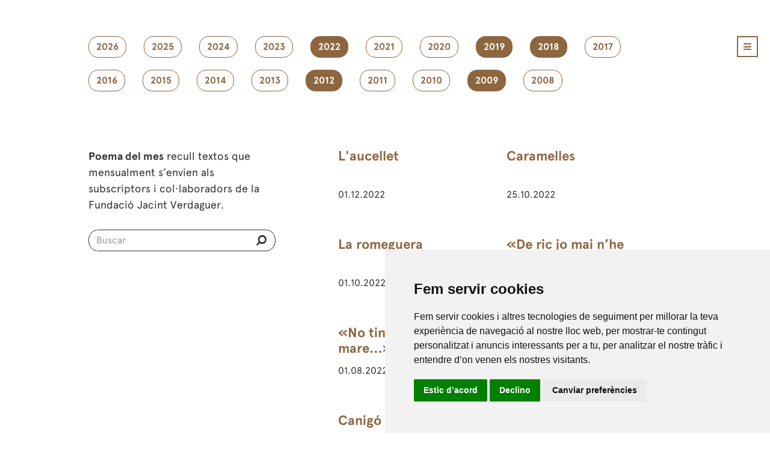

--- FILE ---
content_type: text/html; charset=UTF-8
request_url: https://www.verdaguer.cat/llegeix/poema-del-mes?filter=2019,2022,2018,2012,2009
body_size: 5555
content:
<!doctype html>
<html lang="en">

<head>
    <meta charset="utf-8">
    <meta name="viewport" content="width=device-width, initial-scale=1, shrink-to-fit=no">
    <!-- CSRF Token -->
    <meta name="csrf-token" content="YudSvJXg8sifLdEh1cCz0bdk7scfjQonz7LWvA1O">
    <link rel="shortcut icon" href="/favicon.ico" type="image/x-icon" />
    <link rel="apple-touch-icon" href="/apple-touch-icon.png" />
    <link rel="apple-touch-icon" sizes="57x57" href="/apple-touch-icon-57x57.png" />
    <link rel="apple-touch-icon" sizes="72x72" href="/apple-touch-icon-72x72.png" />
    <link rel="apple-touch-icon" sizes="76x76" href="/apple-touch-icon-76x76.png" />
    <link rel="apple-touch-icon" sizes="114x114" href="/apple-touch-icon-114x114.png" />
    <link rel="apple-touch-icon" sizes="120x120" href="/apple-touch-icon-120x120.png" />
    <link rel="apple-touch-icon" sizes="144x144" href="/apple-touch-icon-144x144.png" />
    <link rel="apple-touch-icon" sizes="152x152" href="/apple-touch-icon-152x152.png" />
    <link rel="apple-touch-icon" sizes="180x180" href="/apple-touch-icon-180x180.png" />
    <link rel="stylesheet" href="/css/style.css?ver=634163">
    <link rel="stylesheet" type="text/css" href="/css/font-awesome.css" />
    <script type="text/javascript" src="/js/jquery-1.11.2.min.js"></script>
   
    <title>Fundació Jacint Verdaguer - Poema del mes</title>
<meta name="keywords" content="Casa Museu Verdaguer,Fundació Jacint Verdaguer,Festa Verdaguer,Programa Festa,Flors del desvari,Canigó 125 veus,Caritat,Perejaume,Pomerola,Al Cel,L'Atlàntida,Amics Verdaguer,Folgueroles"/> 
<meta name="description" content="Fundació Jacint Verdaguer a la Casa Museu de Folgueroles difon patrimoni literari i el relaciona amb l'art contemporani." />  

    
</head>

<body>
            <div class="container_24">
            <div id="main_wrapper">
                <header>
                    <div class="grid_24">
                        <div class="main_header">
                            <a id="nav_main_menu" href="#" class="icon_menu">
                                <i
                                    class="fa fa-navicon marc_marro_menu custom_style_icon_menu color_marro"></i>
                            </a>
                            <div id="content_main_menu" class="background_marro">
                                <div class="wrapper_main_menu">
                                    <div class="content_main_menu_left">
                                        <ul id="main_menu">
                                            <li class="parent_options_main_menu "><a href="/"
                                                class="color_blanc"    target="_parent"><span>Inici</span></a></li>
                                            <li class="parent_options_main_menu"><a href="/agenda" class="color_blanc"
                                                    target="_parent">Agenda</a></li>
                                            <li class="parent_options_main_menu"><a href="/noticies" class="color_blanc"
                                                    target="_parent">Notícies</a></li>
                                            <li class="parent_options_main_menu color_blanc">
                                                <span>Fundació</span>
                                                <ul>
                                                    <li><a href="/fundacio/missio-visio-valors"
                                                            class="color_blanc"
                                                            target="_parent">Missió, visió i valors</a></li>
                                                    <li><a href="/fundacio/organitzacio"
                                                            class="color_blanc"
                                                            target="_parent">Organització</a></li>
                                                    <li><a href="/fundacio/transparencia"
                                                            class="color_blanc"
                                                            target="_parent">Transparència</a></li>
                                                    <li><a href="/fundacio/collaboradors"
                                                            class="color_blanc"
                                                            target="_parent">En xarxa</a></li>
                                                    <li><a href="/fundacio/contacte"
                                                            class="color_blanc"
                                                            target="_parent">Contacte</a></li>
                                                    <li><a href="/fundacio/amics-verdaguer"
                                                            class="color_blanc"
                                                            target="_parent">Amics de Verdaguer</a></li>
                                                </ul>
                                            </li>
                                            <li
                                                class="parent_options_main_menu color_blanc">
                                                <span>Descobreix</span>
                                                <ul>
                                                    <li><a href="/descobreix/casa-museu"
                                                            class="color_blanc"
                                                            target="_parent">Casa Museu</a></li>
                                                    <li><a href="/descobreix/el-poeta"
                                                            class="color_blanc"
                                                            target="_parent">El poeta</a></li>
                                                    <li><a href="/descobreix/el-poble"
                                                            class="color_blanc"
                                                            target="_parent">El poble</a></li>
                                                    <li><a href="/descobreix/exposicions"
                                                            class="color_blanc"
                                                            target="_parent">Exposicions</a></li>
                                                    <li><a href="/descobreix/festa-verdaguer"
                                                              class="color_blanc"
                                                              target="_parent">Festa Verdaguer</a></li>
                                                    <li><a href="/descobreix/edicions-festa-verdaguer"
                                                              class="color_blanc"
                                                              target="_parent">Programa Festa</a></li>
                                                    <li><a href="/descobreix/projectes"
                                                            class="color_blanc"
                                                            target="_parent">Projectes</a></li>
                                                </ul>
                                            </li>
                                            <li
                                                class="parent_options_main_menu color_blanc">
                                                <span>Llegeix</span>
                                                <ul>
                                                    <li><a href="http://www.verdagueredicions.cat/"
                                                            class="color_blanc"
                                                            target="_blank">Verdaguer Edicions</a></li>
                                                    <li><a href="/llegeix/poema-del-mes"
                                                            class="color_blanc"
                                                            target="_parent">Poema del mes</a></li>
                                                    <li><a href="https://biblioteca.verdaguer.cat/opac/"
                                                            class="color_blanc"
                                                            target="_parent">Biblioteca</a></li>
                                                </ul>
                                            </li>
                                            <li
                                                class="parent_options_main_menu color_blanc">
                                                <span>Crea</span>
                                                <ul>
                                                    <li><a href="/crea/premis"
                                                            class="color_blanc"
                                                            target="_parent">Premis</a></li>
                                                    <li><a href="/crea/produccions"
                                                            class="color_blanc"
                                                            target="_parent">Produccions</a></li>
                                                </ul>
                                            </li>
                                            <li
                                                class="parent_options_main_menu color_blanc">
                                                <span>Visita'ns</span>
                                                <ul>
                                                    <li><a href="/educacio/"
                                                            class="color_blanc"
                                                            target="_parent">Educació</a></li>
                                                    <li><a href="/visita/rutes"
                                                                class="color_blanc"
                                                                target="_parent">Les rutes</a></li>
                                                    <li><a href="/visita/informacio-general/adreca"
                                                            class="color_blanc"
                                                            target="_parent">Informació</a></li>
                                                    <li><a href="https://www.botiga.verdaguer.cat/"
                                                            class="color_blanc"
                                                            target="_parent">Botiga</a></li>
                                                </ul>
                                            </li>
                                        </ul>
                                        <form name="form" action="/buscar" method="post">
                                            <input type="hidden" name="_token" value="YudSvJXg8sifLdEh1cCz0bdk7scfjQonz7LWvA1O">
                                            <div class="wrapper_form_search">
                                                <div id="search_main_menu"
                                                    class="background_marro">
                                                    <input
                                                        class="search_main_menu_input color_blanc background_marro"
                                                        name="search_field" id="search_field" type="search"
                                                        placeholder="Buscar" /> <button type="submit"
                                                        class="boto_enviar_search"><i
                                                            class="fa fa-search fa-flip-horizontal color_blanc"></i></button>
                                                </div>
                                                <!--Fi search_main_menu-->
                                            </div>
                                            <!--Fi wrapper_form_search-->
                                        </form>
                                    </div>
                                    <!--Fi content_main_menu_left-->
                                    <div class="content_main_menu_right"><a id="close_main_menu" href="#"
                                            class="icon_menu">
                                            <i
                                                class="fa fa-times marc_blanc_menu color_blanc custom_style_icon_menu"></i>
                                        </a>
                                        <ul class="social_main_menu">
                                            <li><a href="https://www.facebook.com/fjverdaguer" title="facebook"
                                                    target="_blank"><img src="/images/social_icon/icona_facebook.png"
                                                        width="22" height="22" alt="Facebook" /></a></li>
                                            <li><a href="https://twitter.com/FJVerdaguer" title="twitter"
                                                    target="_blank"><img src="/images/social_icon/icona_twitter.png"
                                                        width="22" height="22" alt="Twitter" /></a></li>
                                            <li><a href="https://www.instagram.com/fjverdaguer.oficial/" title="Instagram"
                                                    target="_blank"><img src="/images/social_icon/icona_instagram.png"
                                                        width="22" height="22" alt="Instagram" /></a></li>
                                            <li><a href="https://www.youtube.com/user/fjverdaguer" title="youtube"
                                                    target="_blank"><img src="/images/social_icon/icona_youtube.png"
                                                        width="22" height="22" alt="Youtube" /></a></li>
                                        </ul>
                                    </div>
                                    <!--Fi content_main_menu_right-->
                                </div>
                                <!--Fi wrapper_main_menu-->
                            </div>
                            <!--Fi content_main_menu-->
                        </div>
                        <!--Fi main_header-->
                    </div>
                    <!--Fi grid_24-->
                </header>

                

<section>
<div class="marges_generics6">
<ul class="filtre_poema">

<li>
<a href="/llegeix/poema-del-mes/?filter=2019,2022,2018,2012,2009,2026" class="filtre_poema_option roundcorner ">2026</a>
</li>
<li>
<a href="/llegeix/poema-del-mes/?filter=2019,2022,2018,2012,2009,2025" class="filtre_poema_option roundcorner ">2025</a>
</li>
<li>
<a href="/llegeix/poema-del-mes/?filter=2019,2022,2018,2012,2009,2024" class="filtre_poema_option roundcorner ">2024</a>
</li>
<li>
<a href="/llegeix/poema-del-mes/?filter=2019,2022,2018,2012,2009,2023" class="filtre_poema_option roundcorner ">2023</a>
</li>
<li>
<a href="/llegeix/poema-del-mes/?filter=2019,2018,2012,2009" class="filtre_poema_option roundcorner  current_filter ">2022</a>
</li>
<li>
<a href="/llegeix/poema-del-mes/?filter=2019,2022,2018,2012,2009,2021" class="filtre_poema_option roundcorner ">2021</a>
</li>
<li>
<a href="/llegeix/poema-del-mes/?filter=2019,2022,2018,2012,2009,2020" class="filtre_poema_option roundcorner ">2020</a>
</li>
<li>
<a href="/llegeix/poema-del-mes/?filter=2022,2018,2012,2009" class="filtre_poema_option roundcorner  current_filter ">2019</a>
</li>
<li>
<a href="/llegeix/poema-del-mes/?filter=2019,2022,2012,2009" class="filtre_poema_option roundcorner  current_filter ">2018</a>
</li>
<li>
<a href="/llegeix/poema-del-mes/?filter=2019,2022,2018,2012,2009,2017" class="filtre_poema_option roundcorner ">2017</a>
</li>
<li>
<a href="/llegeix/poema-del-mes/?filter=2019,2022,2018,2012,2009,2016" class="filtre_poema_option roundcorner ">2016</a>
</li>
<li>
<a href="/llegeix/poema-del-mes/?filter=2019,2022,2018,2012,2009,2015" class="filtre_poema_option roundcorner ">2015</a>
</li>
<li>
<a href="/llegeix/poema-del-mes/?filter=2019,2022,2018,2012,2009,2014" class="filtre_poema_option roundcorner ">2014</a>
</li>
<li>
<a href="/llegeix/poema-del-mes/?filter=2019,2022,2018,2012,2009,2013" class="filtre_poema_option roundcorner ">2013</a>
</li>
<li>
<a href="/llegeix/poema-del-mes/?filter=2019,2022,2018,2009" class="filtre_poema_option roundcorner  current_filter ">2012</a>
</li>
<li>
<a href="/llegeix/poema-del-mes/?filter=2019,2022,2018,2012,2009,2011" class="filtre_poema_option roundcorner ">2011</a>
</li>
<li>
<a href="/llegeix/poema-del-mes/?filter=2019,2022,2018,2012,2009,2010" class="filtre_poema_option roundcorner ">2010</a>
</li>
<li>
<a href="/llegeix/poema-del-mes/?filter=2019,2022,2018,2012" class="filtre_poema_option roundcorner  current_filter ">2009</a>
</li>
<li>
<a href="/llegeix/poema-del-mes/?filter=2019,2022,2018,2012,2009,2008" class="filtre_poema_option roundcorner ">2008</a>
</li>
</ul>

<div class="container_llistat_poemes">
<div class="block_poemes_left">
<p><strong>Poema del mes</strong> recull textos que mensualment s’envien als subscriptors i col·laboradors de la Fundació Jacint 
Verdaguer.</p>
<form name="form" action="/llegeix/resultats-busqueda-poemes" method="post">
<input type="hidden" name="_token" value="YudSvJXg8sifLdEh1cCz0bdk7scfjQonz7LWvA1O">
     <div class="wrapper_form_search_general">
            <div id="search_main_menu_general">
            <input  class="search_main_menu_input_general color_negre background_blanc" name="search_field" id="search_field2" type="search" placeholder="Buscar" /><button type="submit" class="boto_enviar_search2"><i class="fa fa-search fa-flip-horizontal color_negre"></i></button>
            </div><!--Fi search_main_menu_general-->
     </div><!--Fi wrapper_form_search-->
</form>
</div><!--Fi block_poemes_left--><div class="block_poemes_right">
<ul class="llistats_poemes">
  <li>
      <figure>
        <figcaption>
          <h2 class="marges_top17 marges_bot10 altura_titol_llistat_poema alineat_left text-overflow"><a href="/llegeix/poemes/laucellet/186">L'aucellet</a></h2><p class="text_abst_poemes text-overflow">01.12.2022</p>
        </figcaption>
      </figure>
    </li><li>
      <figure>
        <figcaption>
          <h2 class="marges_top17 marges_bot10 altura_titol_llistat_poema alineat_left text-overflow"><a href="/llegeix/poemes/caramelles/191">Caramelles</a></h2><p class="text_abst_poemes text-overflow">25.10.2022</p>
        </figcaption>
      </figure>
    </li><li>
      <figure>
        <figcaption>
          <h2 class="marges_top17 marges_bot10 altura_titol_llistat_poema alineat_left text-overflow"><a href="/llegeix/poemes/la-romeguera/190">La romeguera</a></h2><p class="text_abst_poemes text-overflow">01.10.2022</p>
        </figcaption>
      </figure>
    </li><li>
      <figure>
        <figcaption>
          <h2 class="marges_top17 marges_bot10 altura_titol_llistat_poema alineat_left text-overflow"><a href="/llegeix/poemes/de-ric-jo-mai-nhe-sigut/189">«De ric jo mai n’he sigut…»</a></h2><p class="text_abst_poemes text-overflow">01.09.2022</p>
        </figcaption>
      </figure>
    </li><li>
      <figure>
        <figcaption>
          <h2 class="marges_top17 marges_bot10 altura_titol_llistat_poema alineat_left text-overflow"><a href="/llegeix/poemes/no-tinc-pare-ni-mare/188">«No tinc pare ni mare…»</a></h2><p class="text_abst_poemes text-overflow">01.08.2022</p>
        </figcaption>
      </figure>
    </li><li>
      <figure>
        <figcaption>
          <h2 class="marges_top17 marges_bot10 altura_titol_llistat_poema alineat_left text-overflow"><a href="/llegeix/poemes/a-mon-deu/187">A mon Déu</a></h2><p class="text_abst_poemes text-overflow">27.06.2022</p>
        </figcaption>
      </figure>
    </li><li>
      <figure>
        <figcaption>
          <h2 class="marges_top17 marges_bot10 altura_titol_llistat_poema alineat_left text-overflow"><a href="/llegeix/poemes/canigo-cant-iv/185">Canigó (Cant IV)</a></h2><p class="text_abst_poemes text-overflow">30.05.2022</p>
        </figcaption>
      </figure>
    </li><li>
      <figure>
        <figcaption>
          <h2 class="marges_top17 marges_bot10 altura_titol_llistat_poema alineat_left text-overflow"><a href="/llegeix/poemes/naixenca-dun-poeta/184">Naixença d’un poeta</a></h2><p class="text_abst_poemes text-overflow">01.05.2022</p>
        </figcaption>
      </figure>
    </li><li>
      <figure>
        <figcaption>
          <h2 class="marges_top17 marges_bot10 altura_titol_llistat_poema alineat_left text-overflow"><a href="/llegeix/poemes/lincendi-dels-pirineus/183">L'incendi dels Pirineus</a></h2><p class="text_abst_poemes text-overflow">01.04.2022</p>
        </figcaption>
      </figure>
    </li><li>
      <figure>
        <figcaption>
          <h2 class="marges_top17 marges_bot10 altura_titol_llistat_poema alineat_left text-overflow"><a href="/llegeix/poemes/la-europa/182">«La Europa...»</a></h2><p class="text_abst_poemes text-overflow">01.03.2022</p>
        </figcaption>
      </figure>
    </li><li>
      <figure>
        <figcaption>
          <h2 class="marges_top17 marges_bot10 altura_titol_llistat_poema alineat_left text-overflow"><a href="/llegeix/poemes/lo-calze-i-larpa/181">Lo Calze i l'Arpa</a></h2><p class="text_abst_poemes text-overflow">01.02.2022</p>
        </figcaption>
      </figure>
    </li><li>
      <figure>
        <figcaption>
          <h2 class="marges_top17 marges_bot10 altura_titol_llistat_poema alineat_left text-overflow"><a href="/llegeix/poemes/cant-de-gentil/174">Cant de Gentil</a></h2><p class="text_abst_poemes text-overflow">01.01.2022</p>
        </figcaption>
      </figure>
    </li><li>
      <figure>
        <figcaption>
          <h2 class="marges_top17 marges_bot10 altura_titol_llistat_poema alineat_left text-overflow"><a href="/llegeix/poemes/que-es-la-poesia/153">Què és la poesia?</a></h2><p class="text_abst_poemes text-overflow">01.12.2019</p>
        </figcaption>
      </figure>
    </li><li>
      <figure>
        <figcaption>
          <h2 class="marges_top17 marges_bot10 altura_titol_llistat_poema alineat_left text-overflow"><a href="/llegeix/poemes/la-formiga/152">La formiga</a></h2><p class="text_abst_poemes text-overflow">01.11.2019</p>
        </figcaption>
      </figure>
    </li><li>
      <figure>
        <figcaption>
          <h2 class="marges_top17 marges_bot10 altura_titol_llistat_poema alineat_left text-overflow"><a href="/llegeix/poemes/un-boig-ne-fa-cent/151">Un boig ne fa cent</a></h2><p class="text_abst_poemes text-overflow">01.10.2019</p>
        </figcaption>
      </figure>
    </li><li>
      <figure>
        <figcaption>
          <h2 class="marges_top17 marges_bot10 altura_titol_llistat_poema alineat_left text-overflow"><a href="/llegeix/poemes/caminant/150">Caminant</a></h2><p class="text_abst_poemes text-overflow">01.09.2019</p>
        </figcaption>
      </figure>
    </li><li>
      <figure>
        <figcaption>
          <h2 class="marges_top17 marges_bot10 altura_titol_llistat_poema alineat_left text-overflow"><a href="/llegeix/poemes/lli/149">Lli</a></h2><p class="text_abst_poemes text-overflow">01.08.2019</p>
        </figcaption>
      </figure>
    </li><li>
      <figure>
        <figcaption>
          <h2 class="marges_top17 marges_bot10 altura_titol_llistat_poema alineat_left text-overflow"><a href="/llegeix/poemes/la-fira-de-vic/148">La Fira de Vic</a></h2><p class="text_abst_poemes text-overflow">01.07.2019</p>
        </figcaption>
      </figure>
    </li><li>
      <figure>
        <figcaption>
          <h2 class="marges_top17 marges_bot10 altura_titol_llistat_poema alineat_left text-overflow"><a href="/llegeix/poemes/ales/147">Ales</a></h2><p class="text_abst_poemes text-overflow">01.06.2019</p>
        </figcaption>
      </figure>
    </li><li>
      <figure>
        <figcaption>
          <h2 class="marges_top17 marges_bot10 altura_titol_llistat_poema alineat_left text-overflow"><a href="/llegeix/poemes/mes-de-les-flors-maig/146">Mes de les flors (Maig)</a></h2><p class="text_abst_poemes text-overflow">01.05.2019</p>
        </figcaption>
      </figure>
    </li><li>
      <figure>
        <figcaption>
          <h2 class="marges_top17 marges_bot10 altura_titol_llistat_poema alineat_left text-overflow"><a href="/llegeix/poemes/per-que-canten-les-mares/145">Per què canten les mares?</a></h2><p class="text_abst_poemes text-overflow">01.04.2019</p>
        </figcaption>
      </figure>
    </li><li>
      <figure>
        <figcaption>
          <h2 class="marges_top17 marges_bot10 altura_titol_llistat_poema alineat_left text-overflow"><a href="/llegeix/poemes/a-un-detractor/144">A un detractor   </a></h2><p class="text_abst_poemes text-overflow">01.03.2019</p>
        </figcaption>
      </figure>
    </li><li>
      <figure>
        <figcaption>
          <h2 class="marges_top17 marges_bot10 altura_titol_llistat_poema alineat_left text-overflow"><a href="/llegeix/poemes/on-es-la-caritat/143">On és, la caritat?</a></h2><p class="text_abst_poemes text-overflow">01.02.2019</p>
        </figcaption>
      </figure>
    </li><li>
      <figure>
        <figcaption>
          <h2 class="marges_top17 marges_bot10 altura_titol_llistat_poema alineat_left text-overflow"><a href="/llegeix/poemes/voleu-que-vos-la-cante/142">Voleu que vos la cante?</a></h2><p class="text_abst_poemes text-overflow">01.01.2019</p>
        </figcaption>
      </figure>
    </li><li>
      <figure>
        <figcaption>
          <h2 class="marges_top17 marges_bot10 altura_titol_llistat_poema alineat_left text-overflow"><a href="/llegeix/poemes/mon-colomar/141">Mon Colomar</a></h2><p class="text_abst_poemes text-overflow">01.12.2018</p>
        </figcaption>
      </figure>
    </li><li>
      <figure>
        <figcaption>
          <h2 class="marges_top17 marges_bot10 altura_titol_llistat_poema alineat_left text-overflow"><a href="/llegeix/poemes/diada-dels-morts/140">Diada dels morts</a></h2><p class="text_abst_poemes text-overflow">01.11.2018</p>
        </figcaption>
      </figure>
    </li><li>
      <figure>
        <figcaption>
          <h2 class="marges_top17 marges_bot10 altura_titol_llistat_poema alineat_left text-overflow"><a href="/llegeix/poemes/lincendi-dels-pirineus/139">L'incendi dels Pirineus</a></h2><p class="text_abst_poemes text-overflow">01.10.2018</p>
        </figcaption>
      </figure>
    </li><li>
      <figure>
        <figcaption>
          <h2 class="marges_top17 marges_bot10 altura_titol_llistat_poema alineat_left text-overflow"><a href="/llegeix/poemes/lo-pirineu/138">Lo Pirineu</a></h2><p class="text_abst_poemes text-overflow">01.09.2018</p>
        </figcaption>
      </figure>
    </li><li>
      <figure>
        <figcaption>
          <h2 class="marges_top17 marges_bot10 altura_titol_llistat_poema alineat_left text-overflow"><a href="/llegeix/poemes/a-una-cigala/137">A una cigala</a></h2><p class="text_abst_poemes text-overflow">01.08.2018</p>
        </figcaption>
      </figure>
    </li><li>
      <figure>
        <figcaption>
          <h2 class="marges_top17 marges_bot10 altura_titol_llistat_poema alineat_left text-overflow"><a href="/llegeix/poemes/compte/136">Compte</a></h2><p class="text_abst_poemes text-overflow">01.07.2018</p>
        </figcaption>
      </figure>
    </li><li>
      <figure>
        <figcaption>
          <h2 class="marges_top17 marges_bot10 altura_titol_llistat_poema alineat_left text-overflow"><a href="/llegeix/poemes/roldor/135">Roldor</a></h2><p class="text_abst_poemes text-overflow">01.06.2018</p>
        </figcaption>
      </figure>
    </li><li>
      <figure>
        <figcaption>
          <h2 class="marges_top17 marges_bot10 altura_titol_llistat_poema alineat_left text-overflow"><a href="/llegeix/poemes/lo-jesuset-de-la-porta-de-betlem/134">Lo Jesuset de la porta de Betlem</a></h2><p class="text_abst_poemes text-overflow">01.05.2018</p>
        </figcaption>
      </figure>
    </li><li>
      <figure>
        <figcaption>
          <h2 class="marges_top17 marges_bot10 altura_titol_llistat_poema alineat_left text-overflow"><a href="/llegeix/poemes/lo-dolmen-de-sant-jordi-tradicio/133">Lo dolmen de Sant Jordi (Tradició)</a></h2><p class="text_abst_poemes text-overflow">01.04.2018</p>
        </figcaption>
      </figure>
    </li><li>
      <figure>
        <figcaption>
          <h2 class="marges_top17 marges_bot10 altura_titol_llistat_poema alineat_left text-overflow"><a href="/llegeix/poemes/anima/132">Ànima</a></h2><p class="text_abst_poemes text-overflow">01.03.2018</p>
        </figcaption>
      </figure>
    </li><li>
      <figure>
        <figcaption>
          <h2 class="marges_top17 marges_bot10 altura_titol_llistat_poema alineat_left text-overflow"><a href="/llegeix/poemes/a-mos-bescantadors/131">A mos bescantadors</a></h2><p class="text_abst_poemes text-overflow">01.02.2018</p>
        </figcaption>
      </figure>
    </li><li>
      <figure>
        <figcaption>
          <h2 class="marges_top17 marges_bot10 altura_titol_llistat_poema alineat_left text-overflow"><a href="/llegeix/poemes/ton-tresor/130">Ton tresor</a></h2><p class="text_abst_poemes text-overflow">01.01.2018</p>
        </figcaption>
      </figure>
    </li><li>
      <figure>
        <figcaption>
          <h2 class="marges_top17 marges_bot10 altura_titol_llistat_poema alineat_left text-overflow"><a href="/llegeix/poemes/davant-dun-mapa/17">Davant d’un mapa</a></h2><p class="text_abst_poemes text-overflow">01.12.2012</p>
        </figcaption>
      </figure>
    </li><li>
      <figure>
        <figcaption>
          <h2 class="marges_top17 marges_bot10 altura_titol_llistat_poema alineat_left text-overflow"><a href="/llegeix/poemes/mon-castell/75">Mon Castell</a></h2><p class="text_abst_poemes text-overflow">01.11.2012</p>
        </figcaption>
      </figure>
    </li><li>
      <figure>
        <figcaption>
          <h2 class="marges_top17 marges_bot10 altura_titol_llistat_poema alineat_left text-overflow"><a href="/llegeix/poemes/sen-cansaran/74">Se'n cansaran?</a></h2><p class="text_abst_poemes text-overflow">01.10.2012</p>
        </figcaption>
      </figure>
    </li><li>
      <figure>
        <figcaption>
          <h2 class="marges_top17 marges_bot10 altura_titol_llistat_poema alineat_left text-overflow"><a href="/llegeix/poemes/nit-de-sang-7-de-juny-1640/73">Nit de Sang (7 de juny 1640)</a></h2><p class="text_abst_poemes text-overflow">01.09.2012</p>
        </figcaption>
      </figure>
    </li><li>
      <figure>
        <figcaption>
          <h2 class="marges_top17 marges_bot10 altura_titol_llistat_poema alineat_left text-overflow"><a href="/llegeix/poemes/la-tortuga/91">La Tortuga</a></h2><p class="text_abst_poemes text-overflow">01.07.2012</p>
        </figcaption>
      </figure>
    </li><li>
      <figure>
        <figcaption>
          <h2 class="marges_top17 marges_bot10 altura_titol_llistat_poema alineat_left text-overflow"><a href="/llegeix/poemes/la-mort-del-rossinyol/72">La mort del Rossinyol</a></h2><p class="text_abst_poemes text-overflow">01.06.2012</p>
        </figcaption>
      </figure>
    </li><li>
      <figure>
        <figcaption>
          <h2 class="marges_top17 marges_bot10 altura_titol_llistat_poema alineat_left text-overflow"><a href="/llegeix/poemes/follia-santa/71">Follia Santa</a></h2><p class="text_abst_poemes text-overflow">01.04.2012</p>
        </figcaption>
      </figure>
    </li><li>
      <figure>
        <figcaption>
          <h2 class="marges_top17 marges_bot10 altura_titol_llistat_poema alineat_left text-overflow"><a href="/llegeix/poemes/roser-de-tot-lany/70">Roser de tot l’any</a></h2><p class="text_abst_poemes text-overflow">01.03.2012</p>
        </figcaption>
      </figure>
    </li><li>
      <figure>
        <figcaption>
          <h2 class="marges_top17 marges_bot10 altura_titol_llistat_poema alineat_left text-overflow"><a href="/llegeix/poemes/mon-colomar/69">Mon colomar</a></h2><p class="text_abst_poemes text-overflow">01.02.2012</p>
        </figcaption>
      </figure>
    </li><li>
      <figure>
        <figcaption>
          <h2 class="marges_top17 marges_bot10 altura_titol_llistat_poema alineat_left text-overflow"><a href="/llegeix/poemes/lamic-i-lamat/68">L’Amic i L’Amat</a></h2><p class="text_abst_poemes text-overflow">01.01.2012</p>
        </figcaption>
      </figure>
    </li><li>
      <figure>
        <figcaption>
          <h2 class="marges_top17 marges_bot10 altura_titol_llistat_poema alineat_left text-overflow"><a href="/llegeix/poemes/viola-imitacio/50">Viola (Imitació) </a></h2><p class="text_abst_poemes text-overflow">01.12.2009</p>
        </figcaption>
      </figure>
    </li><li>
      <figure>
        <figcaption>
          <h2 class="marges_top17 marges_bot10 altura_titol_llistat_poema alineat_left text-overflow"><a href="/llegeix/poemes/de-celo-expectans-pluviam/49">De celo expectans pluviam</a></h2><p class="text_abst_poemes text-overflow">01.11.2009</p>
        </figcaption>
      </figure>
    </li><li>
      <figure>
        <figcaption>
          <h2 class="marges_top17 marges_bot10 altura_titol_llistat_poema alineat_left text-overflow"><a href="/llegeix/poemes/records-de-ma-missa-nova/48">Records de ma missa nova</a></h2><p class="text_abst_poemes text-overflow">01.10.2009</p>
        </figcaption>
      </figure>
    </li><li>
      <figure>
        <figcaption>
          <h2 class="marges_top17 marges_bot10 altura_titol_llistat_poema alineat_left text-overflow"><a href="/llegeix/poemes/perles-del-llibre-damic-e-amat/47">Perles del Llibre d’Amic e Amat</a></h2><p class="text_abst_poemes text-overflow">01.09.2009</p>
        </figcaption>
      </figure>
    </li><li>
      <figure>
        <figcaption>
          <h2 class="marges_top17 marges_bot10 altura_titol_llistat_poema alineat_left text-overflow"><a href="/llegeix/poemes/boi/46">Boí</a></h2><p class="text_abst_poemes text-overflow">01.08.2009</p>
        </figcaption>
      </figure>
    </li><li>
      <figure>
        <figcaption>
          <h2 class="marges_top17 marges_bot10 altura_titol_llistat_poema alineat_left text-overflow"><a href="/llegeix/poemes/lo-ram-del-segador/45">Lo Ram del segador</a></h2><p class="text_abst_poemes text-overflow">01.07.2009</p>
        </figcaption>
      </figure>
    </li><li>
      <figure>
        <figcaption>
          <h2 class="marges_top17 marges_bot10 altura_titol_llistat_poema alineat_left text-overflow"><a href="/llegeix/poemes/plus-ultra/44">Plus Ultra</a></h2><p class="text_abst_poemes text-overflow">01.06.2009</p>
        </figcaption>
      </figure>
    </li><li>
      <figure>
        <figcaption>
          <h2 class="marges_top17 marges_bot10 altura_titol_llistat_poema alineat_left text-overflow"><a href="/llegeix/poemes/que-diuen-els-aucells/43">Què diuen els aucells?</a></h2><p class="text_abst_poemes text-overflow">01.05.2009</p>
        </figcaption>
      </figure>
    </li><li>
      <figure>
        <figcaption>
          <h2 class="marges_top17 marges_bot10 altura_titol_llistat_poema alineat_left text-overflow"><a href="/llegeix/poemes/la-plana-de-vic-a-lesbart-de-sos-poetes/42">La Plana de Vic. A l’esbart de sos poetes</a></h2><p class="text_abst_poemes text-overflow">01.04.2009</p>
        </figcaption>
      </figure>
    </li><li>
      <figure>
        <figcaption>
          <h2 class="marges_top17 marges_bot10 altura_titol_llistat_poema alineat_left text-overflow"><a href="/llegeix/poemes/primula/41">Prímula</a></h2><p class="text_abst_poemes text-overflow">01.03.2009</p>
        </figcaption>
      </figure>
    </li><li>
      <figure>
        <figcaption>
          <h2 class="marges_top17 marges_bot10 altura_titol_llistat_poema alineat_left text-overflow"><a href="/llegeix/poemes/cant-ii-flordeneu/40">Cant II. Flordeneu</a></h2><p class="text_abst_poemes text-overflow">01.02.2009</p>
        </figcaption>
      </figure>
    </li><li>
      <figure>
        <figcaption>
          <h2 class="marges_top17 marges_bot10 altura_titol_llistat_poema alineat_left text-overflow"><a href="/llegeix/poemes/la-cuereta/39">La Cuereta</a></h2><p class="text_abst_poemes text-overflow">01.01.2009</p>
        </figcaption>
      </figure>
    </li></div><!--Fi block_poemes_right-->
</div><!--Fi container_llistat_poemes-->


</div><!--Fi marges_generics6-->
</section>


                <footer>
                    <div class="marges_footer-nou">
                        <div class="wrapper-footer color_marro">
                            <a href="/" target="_parent"><img src="/images/logo-footer.svg"
                                    onerror="this.onerror=null; this.src='/images/logo-footer.png'" height="52px"
                                    alt="La Fundació Jacint Verdaguer" class="logo-footer-nou"></a>
                            <p class="text-copyright-footer-nou">© 2015 Fundació Jacint Verdaguer. <span
                                    class="trencar-copyright">Tots els drets reservats.</span></p>
                            <p class="qui-som-contacte-footer-nou "><a href="/nosaltres/la-fundacio/introduccio"
                                    class="margin_esq10">Qui som</a> <a
                                    href="/visita/informacio-general/adreca">Contacte</a></p>
                            <form name="form_newsletter" onsubmit="return validacion(this)"
                                action="//verdaguer.us4.list-manage.com/subscribe/post?u=e4b6d3d13c43727b7a40716c1&amp;id=4cdcae6172"
                                method="post" target="_blank" novalidate="" class="form-footer-nou">


                                <input type="text" name="EMAIL" id="EMAIL" placeholder="Subscriu-te al bulletí!"
                                    class="
      email-form-footer-nou">
                                <button type="submit" class="boto-enviar-footer-nou">
                                    <i class="fa-paper-plane paper-plane-popi"></i>
                                </button>

                            </form>

                            <ul class="llistat-icones-socials-footer-nou">
                                <li><a href="https://www.facebook.com/fjverdaguer" title="facebook" target="_blank"><i
                                            class="fa-facebook social-header-nou-popi"></i></a></li>
                                <li><a href="https://twitter.com/FJVerdaguer" title="twitter" target="_blank"><i
                                            class="fa-twitter social-header-nou-popi"></i></a></li>
                                <li><a href="https://www.flickr.com/photos/155146713@N02/albums" target="_blank"><i
                                            class="fa-flickr social-header-nou-popi"></i></a></li>
                                <li><a href="https://www.instagram.com/fjverdaguer.oficial/" title="Instagram"
                                        target="_blank"><i class="fa-instagram social-header-nou-popi"></i></a></li>
                                <li><a href="https://www.youtube.com/user/fjverdaguer" title="youtube"
                                        target="_blank"><i class="fa-youtube-play social-header-nou-popi"></i></a></li>
                            </ul>

                            <p class="avis-legal-footer-nou"><a href="/avis-legal" class="margin_esq10">Avís legal</a>
                                <a href="/politica-cookies" class="margin_esq10">Política de cookies</a> <a
                                    href="/politica-privacitat">Política de privacitat</a></p>
                            <ul class="llistat-logos-oficials-footer-nou">
                                <li><img src="/images/logos-footer/gencat.svg"
                                        onerror="this.onerror=null; this.src='/images/logos-footer/gencat.png'"
                                        height="40px" alt="Gencat"></li>
                                <li><img src="/images/logos-footer/diputacio.svg"
                                        onerror="this.onerror=null; this.src='/images/logos-footer/diputacio.png'"
                                        height="40px" alt="Diputacio BCN"></li>
                                <li><img src="/images/logos-footer/bioesphere.svg"
                                        onerror="this.onerror=null; this.src='/images/logos-footer/bioesphere.png'"
                                        height="50px" alt="Bioesphere"></li>
                                <li><img src="/images/logos-footer/xmhmc.svg" onerror="this.onerror=null; this.src='/images/logos-footer/xmhmc.png'" height="50px" alt="Xmhmc"></li>
                                <li><img src="/images/logos-footer/espais.svg"
                                        onerror="this.onerror=null; this.src='/images/logos-footer/espais.png'"
                                        height="50px" alt="Espais Escrits"></li>
                                <li><img src="/images/logos-footer/ecomuseu.svg"
                                        onerror="this.onerror=null; this.src='/images/logos-footer/ecomuseu.png'"
                                        height="50px" alt="Ecomuseu"></li>
                                <li><img src="/images/logos-footer/cens_bn.svg"
                                        onerror="this.onerror=null; this.src='/images/logos-footer/cens_bn.png'"
                                        height="50px" alt="Cens d'entitats de foment de la llengua catalana"></li>
                            </ul>

                        </div>
                        <!--wrapper-footer-->
                    </div>
                </footer>
            </div>
            <!--Fi container_24-->
        <!-- Cookie Consent by TermsFeed https://www.TermsFeed.com -->
<script type="text/javascript" src="https://www.termsfeed.com/public/cookie-consent/4.0.0/cookie-consent.js" charset="UTF-8"></script>
<script type="text/javascript" charset="UTF-8">
document.addEventListener('DOMContentLoaded', function () {
cookieconsent.run({"notice_banner_type":"simple","consent_type":"express","palette":"light","language":"ca_es","page_load_consent_levels":["strictly-necessary"],"notice_banner_reject_button_hide":false,"preferences_center_close_button_hide":false,"page_refresh_confirmation_buttons":false,"website_name":"verdaguer.cat","website_privacy_policy_url":"https://www.verdaguer.cat/politica-cookies"});
});
</script>

<!-- Unnamed script -->
<!-- Google tag (gtag.js) -->
<script type="text/plain" cookie-consent="tracking" async src="https://www.googletagmanager.com/gtag/js?id=G-Q4H9E3GK2C"></script>
<script type="text/plain" cookie-consent="tracking">
  window.dataLayer = window.dataLayer || [];
  function gtag(){dataLayer.push(arguments);}
  gtag('js', new Date());

  gtag('config', 'G-Q4H9E3GK2C');
</script>
    
    <script type="text/javascript">
        $(document).ready(function() {
            $('#nav_main_menu').on('click', function() {
                $('#content_main_menu').addClass('isopen');
            });
            $('#close_main_menu').on('click', function() {
                $('#content_main_menu').removeClass('isopen');
            });
        });
    </script>



    
</body>

</html>


--- FILE ---
content_type: image/svg+xml
request_url: https://www.verdaguer.cat/images/logos-footer/gencat.svg
body_size: 13263
content:
<?xml version="1.0" encoding="utf-8"?>
<!-- Generator: Adobe Illustrator 16.0.0, SVG Export Plug-In . SVG Version: 6.00 Build 0)  -->
<!DOCTYPE svg PUBLIC "-//W3C//DTD SVG 1.1//EN" "http://www.w3.org/Graphics/SVG/1.1/DTD/svg11.dtd">
<svg version="1.1" id="Layer_1" xmlns="http://www.w3.org/2000/svg" xmlns:xlink="http://www.w3.org/1999/xlink" x="0px" y="0px"
	 width="140px" height="30px" viewBox="-20.658 -3.652 140 30" enable-background="new -20.658 -3.652 140 30" xml:space="preserve"
	>
<g>
	<g>
		<defs>
			<rect id="SVGID_1_" x="-20.658" y="-3.652" width="139" height="29.875"/>
		</defs>
		<clipPath id="SVGID_2_">
			<use xlink:href="#SVGID_1_"  overflow="visible"/>
		</clipPath>
		<path clip-path="url(#SVGID_2_)" d="M14.81,23.427c0.006,0.446-0.082,0.835-0.266,1.165s-0.511,0.504-0.983,0.521
			c-0.3-0.004-0.543-0.09-0.732-0.253c-0.189-0.161-0.328-0.371-0.415-0.624c-0.089-0.253-0.134-0.52-0.134-0.799
			c-0.005-0.443,0.091-0.829,0.284-1.152c0.194-0.325,0.527-0.496,0.997-0.513c0.464,0.017,0.789,0.188,0.977,0.511
			C14.725,22.604,14.815,22.988,14.81,23.427 M14.829,26.051h1.378v-7.202h-1.45v2.622h-0.021c-0.168-0.258-0.393-0.452-0.67-0.581
			c-0.278-0.13-0.577-0.194-0.895-0.194c-0.518,0.007-0.951,0.136-1.296,0.389c-0.348,0.251-0.61,0.581-0.782,0.989
			c-0.174,0.408-0.262,0.849-0.262,1.325c0,0.489,0.086,0.944,0.258,1.365c0.175,0.421,0.438,0.763,0.79,1.024
			c0.352,0.261,0.792,0.396,1.323,0.402c0.34,0.001,0.652-0.062,0.931-0.191c0.279-0.128,0.504-0.334,0.677-0.614h0.02V26.051z"/>
	</g>
	<g>
		<defs>
			<rect id="SVGID_3_" x="-20.658" y="-3.652" width="139" height="29.875"/>
		</defs>
		<clipPath id="SVGID_4_">
			<use xlink:href="#SVGID_3_"  overflow="visible"/>
		</clipPath>
		<path clip-path="url(#SVGID_4_)" d="M18.496,22.884c0.004-0.141,0.043-0.298,0.118-0.467c0.074-0.172,0.199-0.32,0.372-0.446
			c0.174-0.126,0.414-0.193,0.717-0.199c0.349,0,0.614,0.097,0.794,0.283c0.18,0.188,0.302,0.466,0.363,0.829H18.496z M22.311,23.79
			c0.035-0.542-0.04-1.047-0.22-1.515c-0.181-0.467-0.465-0.845-0.858-1.135c-0.393-0.287-0.888-0.438-1.488-0.445
			c-0.539,0.005-1.009,0.127-1.414,0.365c-0.402,0.238-0.718,0.565-0.941,0.978c-0.227,0.414-0.34,0.884-0.344,1.408
			c0.008,0.82,0.25,1.483,0.724,1.979c0.476,0.496,1.134,0.752,1.975,0.765c0.602,0.004,1.112-0.135,1.533-0.414
			c0.421-0.282,0.736-0.728,0.941-1.34h-1.277c-0.052,0.171-0.181,0.323-0.389,0.461c-0.208,0.135-0.459,0.208-0.756,0.215
			c-0.406,0.001-0.718-0.106-0.938-0.321c-0.219-0.214-0.34-0.549-0.361-1.001H22.311z"/>
	</g>
	<g>
		<defs>
			<rect id="SVGID_5_" x="-20.658" y="-3.652" width="139" height="29.875"/>
		</defs>
		<clipPath id="SVGID_6_">
			<use xlink:href="#SVGID_5_"  overflow="visible"/>
		</clipPath>
		<path clip-path="url(#SVGID_6_)" d="M32.578,21.268c-0.071-0.558-0.253-1.026-0.547-1.41c-0.294-0.387-0.666-0.678-1.117-0.878
			c-0.45-0.202-0.945-0.302-1.486-0.303c-0.756,0.008-1.401,0.176-1.935,0.51c-0.534,0.333-0.942,0.785-1.226,1.355
			c-0.283,0.571-0.425,1.216-0.428,1.938c0.002,0.699,0.145,1.331,0.428,1.893c0.284,0.562,0.692,1.008,1.226,1.341
			c0.534,0.33,1.179,0.5,1.935,0.508c0.905-0.011,1.644-0.277,2.216-0.799c0.569-0.521,0.901-1.239,0.995-2.145h-1.554
			c-0.062,0.481-0.231,0.868-0.508,1.16c-0.276,0.293-0.66,0.444-1.15,0.452c-0.479-0.007-0.865-0.127-1.155-0.358
			c-0.292-0.23-0.505-0.529-0.636-0.896c-0.132-0.362-0.196-0.749-0.193-1.156c-0.003-0.429,0.061-0.83,0.193-1.201
			c0.131-0.374,0.344-0.679,0.636-0.912c0.29-0.233,0.676-0.353,1.155-0.359c0.409,0.007,0.763,0.126,1.059,0.36
			c0.298,0.234,0.476,0.535,0.538,0.9H32.578z"/>
	</g>
	<g>
		<defs>
			<rect id="SVGID_7_" x="-20.658" y="-3.652" width="139" height="29.875"/>
		</defs>
		<clipPath id="SVGID_8_">
			<use xlink:href="#SVGID_7_"  overflow="visible"/>
		</clipPath>
		<path clip-path="url(#SVGID_8_)" d="M38.543,20.834h-1.45v2.736c0.002,0.522-0.088,0.905-0.268,1.143
			c-0.181,0.236-0.466,0.352-0.859,0.348c-0.333,0.001-0.573-0.104-0.718-0.319c-0.145-0.212-0.214-0.534-0.211-0.961v-2.946h-1.453
			v3.209c-0.015,0.655,0.112,1.172,0.388,1.559c0.273,0.383,0.79,0.581,1.545,0.589c0.313,0,0.613-0.071,0.901-0.214
			c0.286-0.144,0.524-0.362,0.715-0.653h0.031v0.728h1.379V20.834z"/>
	</g>
</g>
<rect x="39.681" y="18.848" width="1.45" height="7.202"/>
<g>
	<g>
		<defs>
			<rect id="SVGID_9_" x="-20.658" y="-3.652" width="139" height="29.875"/>
		</defs>
		<clipPath id="SVGID_10_">
			<use xlink:href="#SVGID_9_"  overflow="visible"/>
		</clipPath>
		<path clip-path="url(#SVGID_10_)" d="M44.125,19.272h-1.451v1.562h-0.877v0.958h0.877v3.08c0.014,0.503,0.182,0.842,0.501,1.008
			c0.318,0.167,0.706,0.244,1.166,0.23c0.144,0.001,0.292-0.004,0.439-0.012c0.148-0.008,0.285-0.02,0.408-0.038v-1.118
			c-0.076,0.015-0.15,0.024-0.224,0.031c-0.073,0.005-0.149,0.008-0.225,0.008c-0.24,0.006-0.404-0.035-0.492-0.122
			c-0.085-0.085-0.126-0.246-0.122-0.484v-2.583h1.063v-0.958h-1.063V19.272z"/>
	</g>
	<g>
		<defs>
			<rect id="SVGID_11_" x="-20.658" y="-3.652" width="139" height="29.875"/>
		</defs>
		<clipPath id="SVGID_12_">
			<use xlink:href="#SVGID_11_"  overflow="visible"/>
		</clipPath>
		<path clip-path="url(#SVGID_12_)" d="M50.845,20.834h-1.453v2.736c0.002,0.522-0.086,0.905-0.267,1.143
			c-0.181,0.236-0.467,0.352-0.859,0.348c-0.334,0.001-0.573-0.104-0.718-0.319c-0.146-0.212-0.216-0.534-0.213-0.961v-2.946h-1.45
			v3.209c-0.016,0.655,0.113,1.172,0.386,1.559c0.275,0.383,0.788,0.581,1.546,0.589c0.312,0,0.612-0.071,0.9-0.214
			c0.288-0.144,0.526-0.362,0.716-0.653h0.031v0.728h1.38V20.834z"/>
	</g>
	<g>
		<defs>
			<rect id="SVGID_13_" x="-20.658" y="-3.652" width="139" height="29.875"/>
		</defs>
		<clipPath id="SVGID_14_">
			<use xlink:href="#SVGID_13_"  overflow="visible"/>
		</clipPath>
		<path clip-path="url(#SVGID_14_)" d="M51.942,26.051h1.45v-2.352c-0.009-0.472,0.099-0.865,0.318-1.18
			c0.216-0.317,0.587-0.481,1.113-0.496c0.091,0,0.182,0.004,0.275,0.015c0.096,0.01,0.177,0.021,0.245,0.037v-1.329
			c-0.048-0.017-0.1-0.029-0.153-0.037c-0.057-0.009-0.11-0.014-0.163-0.014c-0.361,0.005-0.698,0.109-1.009,0.309
			c-0.309,0.198-0.535,0.467-0.68,0.799h-0.02v-0.969h-1.378V26.051z"/>
	</g>
	<g>
		<defs>
			<rect id="SVGID_15_" x="-20.658" y="-3.652" width="139" height="29.875"/>
		</defs>
		<clipPath id="SVGID_16_">
			<use xlink:href="#SVGID_15_"  overflow="visible"/>
		</clipPath>
		<path clip-path="url(#SVGID_16_)" d="M57.312,22.437c0.027-0.278,0.124-0.48,0.294-0.606c0.166-0.121,0.388-0.182,0.667-0.179
			c0.264-0.01,0.484,0.032,0.664,0.12c0.177,0.092,0.271,0.286,0.279,0.586c-0.017,0.276-0.194,0.448-0.526,0.514
			c-0.336,0.065-0.734,0.122-1.193,0.173c-0.306,0.035-0.596,0.103-0.868,0.202c-0.271,0.1-0.493,0.256-0.665,0.473
			c-0.174,0.217-0.26,0.52-0.265,0.907c0.011,0.535,0.185,0.928,0.521,1.182c0.338,0.259,0.763,0.383,1.276,0.382
			c0.327,0.003,0.647-0.047,0.958-0.144c0.312-0.1,0.586-0.267,0.822-0.501c0.004,0.084,0.019,0.172,0.034,0.257
			c0.017,0.082,0.042,0.166,0.067,0.248h1.472c-0.066-0.112-0.112-0.272-0.141-0.483c-0.03-0.209-0.043-0.434-0.043-0.677v-2.714
			c-0.009-0.413-0.131-0.726-0.367-0.941c-0.236-0.214-0.531-0.357-0.886-0.434c-0.353-0.076-0.71-0.111-1.069-0.106
			c-0.402-0.004-0.787,0.048-1.153,0.154c-0.366,0.104-0.67,0.286-0.913,0.541c-0.244,0.255-0.382,0.605-0.417,1.047H57.312z
			 M59.216,24.032c0.006,0.114-0.013,0.265-0.055,0.45c-0.042,0.188-0.147,0.357-0.314,0.51c-0.166,0.151-0.437,0.233-0.81,0.243
			c-0.243,0.005-0.451-0.039-0.62-0.133c-0.171-0.097-0.263-0.273-0.271-0.535c0.008-0.257,0.096-0.437,0.262-0.548
			c0.165-0.107,0.365-0.18,0.598-0.219c0.233-0.034,0.461-0.068,0.681-0.104c0.221-0.033,0.397-0.099,0.529-0.199V24.032
			L59.216,24.032z"/>
	</g>
	<g>
		<defs>
			<rect id="SVGID_17_" x="-20.658" y="-3.652" width="139" height="29.875"/>
		</defs>
		<clipPath id="SVGID_18_">
			<use xlink:href="#SVGID_17_"  overflow="visible"/>
		</clipPath>
		<path clip-path="url(#SVGID_18_)" d="M12.812,10.091h1.146c0.788,0.009,1.336,0.224,1.652,0.646s0.467,1,0.456,1.737
			c-0.005,0.528-0.094,0.949-0.266,1.266c-0.171,0.317-0.395,0.547-0.67,0.688c-0.276,0.139-0.57,0.208-0.886,0.205h-1.433V10.091z
			 M11.207,15.963h3.149c0.744-0.005,1.361-0.166,1.851-0.479c0.491-0.313,0.857-0.745,1.1-1.29
			c0.243-0.546,0.363-1.168,0.363-1.872c-0.005-0.795-0.151-1.459-0.438-1.986c-0.288-0.526-0.678-0.92-1.176-1.181
			c-0.497-0.262-1.062-0.392-1.7-0.392h-3.149V15.963z"/>
	</g>
	<g>
		<defs>
			<rect id="SVGID_19_" x="-20.658" y="-3.652" width="139" height="29.875"/>
		</defs>
		<clipPath id="SVGID_20_">
			<use xlink:href="#SVGID_19_"  overflow="visible"/>
		</clipPath>
		<path clip-path="url(#SVGID_20_)" d="M19.832,12.796c0.004-0.141,0.042-0.295,0.116-0.467c0.074-0.172,0.199-0.32,0.374-0.444
			c0.173-0.128,0.413-0.194,0.716-0.2c0.349,0.001,0.613,0.096,0.792,0.284c0.179,0.188,0.302,0.464,0.363,0.827H19.832z
			 M23.646,13.703c0.035-0.544-0.04-1.048-0.219-1.515c-0.181-0.467-0.467-0.846-0.859-1.134c-0.392-0.29-0.888-0.439-1.489-0.447
			c-0.538,0.006-1.009,0.127-1.412,0.366c-0.405,0.239-0.717,0.566-0.943,0.979c-0.226,0.413-0.34,0.883-0.344,1.408
			c0.008,0.82,0.25,1.48,0.724,1.978c0.475,0.498,1.133,0.752,1.975,0.767c0.601,0.002,1.112-0.135,1.533-0.416
			c0.421-0.283,0.735-0.728,0.942-1.34h-1.279c-0.05,0.17-0.181,0.324-0.389,0.461c-0.208,0.135-0.46,0.209-0.758,0.217
			c-0.404,0.001-0.717-0.105-0.936-0.322c-0.22-0.214-0.34-0.549-0.361-1.001H23.646z"/>
	</g>
	<g>
		<defs>
			<rect id="SVGID_21_" x="-20.658" y="-3.652" width="139" height="29.875"/>
		</defs>
		<clipPath id="SVGID_22_">
			<use xlink:href="#SVGID_21_"  overflow="visible"/>
		</clipPath>
		<path clip-path="url(#SVGID_22_)" d="M27.169,15.026c-0.465-0.015-0.793-0.186-0.987-0.511c-0.194-0.322-0.288-0.704-0.281-1.145
			c-0.003-0.287,0.037-0.56,0.114-0.812c0.079-0.255,0.21-0.464,0.394-0.624c0.185-0.16,0.435-0.244,0.75-0.25
			c0.309,0.006,0.556,0.091,0.742,0.255c0.188,0.161,0.321,0.371,0.403,0.626c0.085,0.255,0.124,0.523,0.123,0.805
			c0.007,0.44-0.083,0.822-0.272,1.145C27.967,14.841,27.637,15.011,27.169,15.026 M24.501,17.799h1.451v-2.48h0.019
			c0.18,0.258,0.409,0.452,0.687,0.587c0.277,0.131,0.579,0.199,0.901,0.199c0.514-0.008,0.942-0.138,1.286-0.39
			c0.345-0.251,0.602-0.579,0.774-0.986c0.173-0.405,0.258-0.847,0.258-1.318c0.001-0.501-0.083-0.962-0.254-1.385
			c-0.171-0.421-0.433-0.762-0.789-1.021c-0.354-0.258-0.809-0.389-1.36-0.397c-0.328,0-0.63,0.065-0.902,0.195
			c-0.271,0.133-0.495,0.334-0.672,0.612H25.88v-0.666h-1.379V17.799z"/>
	</g>
	<g>
		<defs>
			<rect id="SVGID_23_" x="-20.658" y="-3.652" width="139" height="29.875"/>
		</defs>
		<clipPath id="SVGID_24_">
			<use xlink:href="#SVGID_23_"  overflow="visible"/>
		</clipPath>
		<path clip-path="url(#SVGID_24_)" d="M32.136,12.352c0.028-0.281,0.125-0.484,0.293-0.608c0.167-0.123,0.39-0.184,0.669-0.181
			c0.264-0.008,0.482,0.033,0.662,0.123c0.178,0.09,0.272,0.284,0.279,0.583c-0.015,0.277-0.191,0.449-0.526,0.514
			c-0.334,0.065-0.732,0.124-1.194,0.173c-0.306,0.035-0.595,0.104-0.865,0.202c-0.272,0.1-0.495,0.258-0.667,0.473
			c-0.173,0.219-0.261,0.521-0.267,0.911c0.012,0.532,0.187,0.927,0.524,1.182c0.338,0.255,0.763,0.381,1.275,0.379
			c0.328,0.003,0.648-0.045,0.96-0.144c0.311-0.1,0.586-0.267,0.822-0.501c0.004,0.087,0.016,0.172,0.035,0.255
			c0.018,0.086,0.041,0.169,0.067,0.249h1.47c-0.065-0.111-0.113-0.271-0.14-0.479c-0.031-0.211-0.044-0.438-0.044-0.678v-2.716
			c-0.008-0.412-0.131-0.725-0.367-0.94c-0.235-0.213-0.53-0.359-0.884-0.434c-0.352-0.078-0.71-0.113-1.071-0.107
			c-0.401-0.004-0.786,0.049-1.152,0.154c-0.366,0.105-0.671,0.287-0.915,0.542c-0.243,0.255-0.383,0.605-0.417,1.049H32.136z
			 M34.04,13.945c0.005,0.112-0.011,0.263-0.054,0.451c-0.042,0.187-0.145,0.354-0.312,0.509c-0.168,0.15-0.439,0.232-0.81,0.241
			c-0.244,0.005-0.451-0.039-0.623-0.132c-0.17-0.094-0.261-0.273-0.269-0.532c0.008-0.258,0.096-0.441,0.263-0.549
			c0.165-0.109,0.365-0.181,0.598-0.22c0.232-0.037,0.459-0.069,0.68-0.103c0.222-0.033,0.398-0.102,0.527-0.202V13.945
			L34.04,13.945z"/>
	</g>
	<g>
		<defs>
			<rect id="SVGID_25_" x="-20.658" y="-3.652" width="139" height="29.875"/>
		</defs>
		<clipPath id="SVGID_26_">
			<use xlink:href="#SVGID_25_"  overflow="visible"/>
		</clipPath>
		<path clip-path="url(#SVGID_26_)" d="M36.612,15.963h1.45v-2.351c-0.007-0.472,0.1-0.866,0.317-1.182
			c0.219-0.315,0.591-0.479,1.116-0.492c0.089,0,0.181,0.004,0.276,0.014c0.094,0.008,0.177,0.021,0.246,0.036v-1.329
			c-0.048-0.016-0.1-0.029-0.156-0.038c-0.056-0.008-0.109-0.014-0.163-0.014c-0.361,0.006-0.697,0.109-1.007,0.309
			c-0.312,0.2-0.536,0.467-0.679,0.799H37.99v-0.967h-1.379V15.963z"/>
	</g>
	<g>
		<defs>
			<rect id="SVGID_27_" x="-20.658" y="-3.652" width="139" height="29.875"/>
		</defs>
		<clipPath id="SVGID_28_">
			<use xlink:href="#SVGID_27_"  overflow="visible"/>
		</clipPath>
		<path clip-path="url(#SVGID_28_)" d="M42.433,9.185h-1.451v1.562h-0.881v0.959h0.881v3.078c0.012,0.503,0.18,0.842,0.5,1.008
			c0.32,0.169,0.707,0.244,1.166,0.23c0.146,0.002,0.292-0.003,0.439-0.009c0.149-0.008,0.284-0.021,0.409-0.04v-1.118
			c-0.076,0.014-0.152,0.024-0.224,0.029c-0.074,0.008-0.149,0.012-0.226,0.012c-0.24,0.004-0.403-0.037-0.492-0.122
			c-0.085-0.087-0.127-0.249-0.122-0.485v-2.583h1.063v-0.959h-1.063V9.185z"/>
	</g>
	<g>
		<defs>
			<rect id="SVGID_29_" x="-20.658" y="-3.652" width="139" height="29.875"/>
		</defs>
		<clipPath id="SVGID_30_">
			<use xlink:href="#SVGID_29_"  overflow="visible"/>
		</clipPath>
		<path clip-path="url(#SVGID_30_)" d="M45.582,12.352c0.026-0.281,0.125-0.484,0.293-0.608c0.166-0.123,0.39-0.184,0.669-0.181
			c0.262-0.008,0.483,0.033,0.662,0.123c0.179,0.09,0.271,0.284,0.28,0.583c-0.018,0.277-0.193,0.449-0.526,0.514
			c-0.335,0.065-0.732,0.124-1.194,0.173c-0.306,0.035-0.595,0.104-0.867,0.202c-0.271,0.1-0.494,0.258-0.666,0.473
			c-0.173,0.219-0.259,0.521-0.265,0.911c0.011,0.532,0.187,0.927,0.522,1.182c0.337,0.255,0.762,0.381,1.276,0.379
			c0.327,0.003,0.647-0.045,0.959-0.144c0.311-0.1,0.586-0.267,0.822-0.501c0.006,0.087,0.017,0.172,0.035,0.255
			c0.017,0.086,0.041,0.169,0.067,0.249h1.471c-0.065-0.111-0.112-0.271-0.14-0.479c-0.03-0.211-0.043-0.438-0.043-0.678v-2.716
			c-0.009-0.412-0.13-0.725-0.367-0.94c-0.236-0.213-0.53-0.359-0.884-0.434c-0.353-0.078-0.71-0.113-1.069-0.107
			c-0.404-0.004-0.789,0.049-1.154,0.154c-0.366,0.105-0.67,0.287-0.914,0.542c-0.245,0.255-0.384,0.605-0.416,1.049H45.582z
			 M47.486,13.945c0.007,0.112-0.013,0.263-0.054,0.451c-0.042,0.187-0.146,0.354-0.313,0.509c-0.167,0.15-0.438,0.232-0.81,0.241
			c-0.243,0.005-0.452-0.039-0.621-0.132c-0.171-0.094-0.262-0.273-0.27-0.532c0.007-0.258,0.096-0.441,0.261-0.549
			c0.166-0.109,0.366-0.181,0.598-0.22c0.233-0.037,0.46-0.069,0.682-0.103c0.22-0.033,0.397-0.102,0.527-0.202V13.945z"/>
	</g>
	<g>
		<defs>
			<rect id="SVGID_31_" x="-20.658" y="-3.652" width="139" height="29.875"/>
		</defs>
		<clipPath id="SVGID_32_">
			<use xlink:href="#SVGID_31_"  overflow="visible"/>
		</clipPath>
		<path clip-path="url(#SVGID_32_)" d="M50.097,15.963h1.451v-3.026c0.008-0.335,0.07-0.592,0.191-0.764
			c0.121-0.174,0.258-0.291,0.41-0.351c0.151-0.061,0.279-0.089,0.381-0.085c0.301,0.004,0.514,0.072,0.639,0.204
			c0.123,0.129,0.196,0.294,0.219,0.49c0.022,0.198,0.028,0.4,0.024,0.606v2.926h1.451v-2.907c-0.01-0.339,0.049-0.641,0.179-0.904
			c0.13-0.263,0.393-0.401,0.793-0.415c0.4,0.008,0.652,0.132,0.755,0.374c0.104,0.242,0.148,0.54,0.137,0.897v2.955h1.448v-3.489
			c-0.009-0.669-0.189-1.149-0.543-1.44c-0.352-0.291-0.815-0.434-1.389-0.426c-0.368,0.008-0.689,0.095-0.96,0.261
			c-0.27,0.169-0.48,0.371-0.636,0.605c-0.146-0.31-0.356-0.533-0.629-0.669c-0.272-0.134-0.577-0.2-0.916-0.197
			c-0.341,0.002-0.649,0.076-0.922,0.224c-0.272,0.146-0.501,0.354-0.693,0.623h-0.021v-0.706h-1.37V15.963z"/>
	</g>
	<g>
		<defs>
			<rect id="SVGID_33_" x="-20.658" y="-3.652" width="139" height="29.875"/>
		</defs>
		<clipPath id="SVGID_34_">
			<use xlink:href="#SVGID_33_"  overflow="visible"/>
		</clipPath>
		<path clip-path="url(#SVGID_34_)" d="M60.525,12.796c0.007-0.141,0.047-0.295,0.119-0.467c0.075-0.172,0.2-0.32,0.372-0.444
			c0.175-0.128,0.415-0.194,0.719-0.2c0.347,0.001,0.611,0.096,0.791,0.284c0.181,0.188,0.301,0.464,0.364,0.827H60.525z
			 M64.34,13.703c0.036-0.544-0.038-1.048-0.218-1.515c-0.183-0.467-0.468-0.846-0.859-1.134c-0.393-0.29-0.888-0.439-1.49-0.447
			c-0.539,0.006-1.009,0.127-1.411,0.366c-0.405,0.239-0.718,0.566-0.941,0.979c-0.227,0.413-0.342,0.883-0.347,1.408
			c0.009,0.82,0.25,1.48,0.726,1.978c0.476,0.498,1.134,0.752,1.974,0.767c0.603,0.002,1.115-0.135,1.535-0.416
			c0.42-0.283,0.734-0.728,0.942-1.34h-1.279c-0.053,0.17-0.181,0.324-0.39,0.461c-0.206,0.135-0.46,0.209-0.758,0.217
			c-0.403,0.001-0.716-0.105-0.934-0.322c-0.222-0.214-0.342-0.549-0.365-1.001H64.34z"/>
	</g>
	<g>
		<defs>
			<rect id="SVGID_35_" x="-20.658" y="-3.652" width="139" height="29.875"/>
		</defs>
		<clipPath id="SVGID_36_">
			<use xlink:href="#SVGID_35_"  overflow="visible"/>
		</clipPath>
		<path clip-path="url(#SVGID_36_)" d="M65.196,15.963h1.451v-2.734c0-0.526,0.087-0.905,0.266-1.144
			c0.182-0.236,0.469-0.352,0.862-0.348c0.333,0,0.572,0.105,0.719,0.319c0.143,0.212,0.214,0.534,0.209,0.963v2.944h1.452v-3.209
			c0.015-0.653-0.113-1.172-0.386-1.556c-0.275-0.387-0.789-0.583-1.547-0.591c-0.312,0-0.611,0.07-0.899,0.214
			c-0.289,0.142-0.526,0.361-0.715,0.652h-0.032v-0.726h-1.38V15.963z"/>
	</g>
	<g>
		<defs>
			<rect id="SVGID_37_" x="-20.658" y="-3.652" width="139" height="29.875"/>
		</defs>
		<clipPath id="SVGID_38_">
			<use xlink:href="#SVGID_37_"  overflow="visible"/>
		</clipPath>
		<path clip-path="url(#SVGID_38_)" d="M73.09,9.185h-1.45v1.562h-0.882v0.959h0.882v3.078c0.012,0.503,0.178,0.842,0.501,1.008
			c0.319,0.169,0.706,0.244,1.167,0.23c0.142,0.002,0.29-0.003,0.438-0.009c0.148-0.008,0.282-0.021,0.41-0.04v-1.118
			c-0.08,0.014-0.152,0.024-0.228,0.029c-0.074,0.008-0.15,0.012-0.225,0.012c-0.239,0.004-0.404-0.037-0.491-0.122
			c-0.087-0.087-0.129-0.249-0.123-0.485v-2.583h1.066v-0.959H73.09V9.185z"/>
	</g>
	<g>
		<defs>
			<rect id="SVGID_39_" x="-20.658" y="-3.652" width="139" height="29.875"/>
		</defs>
		<clipPath id="SVGID_40_">
			<use xlink:href="#SVGID_39_"  overflow="visible"/>
		</clipPath>
		<path clip-path="url(#SVGID_40_)" d="M17.476,2.215h-3.099v0.583h2.488c0.008,0.776-0.207,1.409-0.647,1.894
			c-0.438,0.485-1.067,0.734-1.881,0.75c-0.642-0.01-1.167-0.167-1.572-0.472c-0.406-0.305-0.705-0.696-0.896-1.173
			c-0.19-0.482-0.285-0.988-0.282-1.521c-0.003-0.535,0.092-1.043,0.282-1.521c0.192-0.48,0.491-0.872,0.896-1.176
			c0.405-0.304,0.93-0.461,1.572-0.471c0.466,0.006,0.869,0.102,1.208,0.285c0.341,0.182,0.608,0.411,0.802,0.686
			c0.198,0.273,0.312,0.551,0.344,0.835h0.694c-0.148-0.79-0.498-1.384-1.049-1.784c-0.55-0.404-1.216-0.605-2-0.607
			c-0.767,0.01-1.405,0.189-1.916,0.536c-0.511,0.347-0.893,0.804-1.147,1.37c-0.255,0.566-0.383,1.182-0.383,1.848
			c0,0.665,0.128,1.28,0.383,1.846s0.637,1.021,1.147,1.368s1.149,0.526,1.916,0.535c0.537,0.005,1.028-0.111,1.475-0.344
			c0.447-0.232,0.797-0.606,1.054-1.117h0.019l0.093,1.311h0.499V2.215z"/>
	</g>
	<g>
		<defs>
			<rect id="SVGID_41_" x="-20.658" y="-3.652" width="139" height="29.875"/>
		</defs>
		<clipPath id="SVGID_42_">
			<use xlink:href="#SVGID_41_"  overflow="visible"/>
		</clipPath>
		<path clip-path="url(#SVGID_42_)" d="M19.081,2.912c0.035-0.323,0.122-0.625,0.263-0.905c0.141-0.28,0.333-0.508,0.581-0.682
			c0.246-0.176,0.545-0.267,0.895-0.273c0.351,0.006,0.647,0.096,0.893,0.27c0.245,0.174,0.435,0.399,0.568,0.681
			c0.134,0.281,0.207,0.583,0.217,0.909H19.081z M23.142,3.445c0.018-0.497-0.049-0.967-0.202-1.407
			c-0.153-0.444-0.403-0.805-0.752-1.084C21.84,0.673,21.384,0.53,20.82,0.52c-0.556,0.008-1.01,0.145-1.363,0.41
			c-0.351,0.263-0.609,0.604-0.774,1.02c-0.165,0.416-0.246,0.859-0.245,1.323c-0.001,0.501,0.08,0.959,0.245,1.374
			c0.165,0.414,0.423,0.746,0.774,0.996c0.353,0.248,0.807,0.377,1.363,0.383c0.662-0.004,1.178-0.166,1.546-0.49
			c0.371-0.322,0.621-0.781,0.756-1.375h-0.644c-0.1,0.4-0.285,0.719-0.553,0.959c-0.268,0.243-0.637,0.366-1.106,0.372
			c-0.411-0.008-0.743-0.117-0.998-0.324c-0.256-0.209-0.442-0.468-0.561-0.779c-0.119-0.314-0.178-0.628-0.181-0.945H23.142z"/>
	</g>
	<g>
		<defs>
			<rect id="SVGID_43_" x="-20.658" y="-3.652" width="139" height="29.875"/>
		</defs>
		<clipPath id="SVGID_44_">
			<use xlink:href="#SVGID_43_"  overflow="visible"/>
		</clipPath>
		<path clip-path="url(#SVGID_44_)" d="M23.996,5.875h0.644V2.839c0.014-0.519,0.166-0.945,0.452-1.274
			c0.288-0.331,0.69-0.501,1.207-0.511c0.511,0.01,0.866,0.159,1.061,0.45c0.196,0.291,0.288,0.665,0.279,1.125v3.247h0.643v-3.35
			c0.012-0.626-0.124-1.115-0.41-1.469c-0.286-0.351-0.792-0.531-1.523-0.537c-0.382,0.004-0.727,0.103-1.036,0.291
			c-0.308,0.187-0.526,0.44-0.652,0.758h-0.02V0.672h-0.644V5.875z"/>
	</g>
	<g>
		<defs>
			<rect id="SVGID_45_" x="-20.658" y="-3.652" width="139" height="29.875"/>
		</defs>
		<clipPath id="SVGID_46_">
			<use xlink:href="#SVGID_45_"  overflow="visible"/>
		</clipPath>
		<path clip-path="url(#SVGID_46_)" d="M29.874,2.912c0.035-0.323,0.122-0.625,0.264-0.905c0.14-0.28,0.332-0.508,0.579-0.682
			c0.248-0.176,0.547-0.267,0.896-0.273c0.349,0.006,0.646,0.096,0.891,0.27c0.247,0.174,0.438,0.399,0.57,0.681
			c0.133,0.281,0.207,0.583,0.216,0.909H29.874z M33.934,3.445c0.019-0.497-0.049-0.967-0.2-1.407
			c-0.155-0.444-0.405-0.805-0.752-1.084c-0.349-0.28-0.804-0.424-1.369-0.434c-0.557,0.008-1.011,0.145-1.362,0.41
			c-0.352,0.263-0.611,0.604-0.774,1.02c-0.166,0.416-0.246,0.859-0.244,1.323c-0.002,0.501,0.079,0.959,0.244,1.374
			c0.164,0.414,0.422,0.746,0.774,0.996c0.352,0.248,0.805,0.377,1.362,0.383c0.66-0.004,1.177-0.166,1.546-0.49
			c0.37-0.322,0.623-0.781,0.756-1.375h-0.644c-0.102,0.4-0.285,0.719-0.553,0.959c-0.27,0.243-0.637,0.366-1.105,0.372
			c-0.41-0.008-0.744-0.117-0.998-0.324c-0.256-0.209-0.443-0.468-0.561-0.779c-0.12-0.314-0.178-0.628-0.181-0.945H33.934z"/>
	</g>
	<g>
		<defs>
			<rect id="SVGID_47_" x="-20.658" y="-3.652" width="139" height="29.875"/>
		</defs>
		<clipPath id="SVGID_48_">
			<use xlink:href="#SVGID_47_"  overflow="visible"/>
		</clipPath>
		<path clip-path="url(#SVGID_48_)" d="M34.8,5.875h0.643V3.101c0.01-0.555,0.191-1.007,0.544-1.36
			c0.354-0.353,0.828-0.523,1.419-0.506V0.6c-0.48-0.015-0.889,0.09-1.23,0.317c-0.342,0.228-0.597,0.55-0.764,0.974h-0.02V0.672
			H34.8V5.875z"/>
	</g>
	<g>
		<defs>
			<rect id="SVGID_49_" x="-20.658" y="-3.652" width="139" height="29.875"/>
		</defs>
		<clipPath id="SVGID_50_">
			<use xlink:href="#SVGID_49_"  overflow="visible"/>
		</clipPath>
		<path clip-path="url(#SVGID_50_)" d="M38.609,2.264c0.02-0.423,0.157-0.729,0.416-0.925c0.259-0.193,0.59-0.291,0.997-0.288
			c0.389-0.008,0.715,0.063,0.976,0.214c0.261,0.15,0.397,0.437,0.407,0.856C41.402,2.4,41.33,2.581,41.187,2.667
			c-0.141,0.089-0.346,0.143-0.613,0.162c-0.473,0.044-0.923,0.105-1.352,0.181c-0.429,0.077-0.781,0.225-1.055,0.446
			c-0.275,0.222-0.417,0.568-0.425,1.049c0.013,0.521,0.186,0.906,0.519,1.153c0.334,0.247,0.75,0.37,1.248,0.367
			c0.497-0.001,0.887-0.093,1.174-0.273c0.286-0.183,0.536-0.445,0.749-0.785h0.023c-0.01,0.276,0.033,0.497,0.131,0.659
			c0.099,0.162,0.306,0.246,0.622,0.25c0.086,0,0.16-0.004,0.222-0.008c0.063-0.007,0.128-0.019,0.198-0.034V5.302
			c-0.025,0.009-0.058,0.019-0.093,0.027c-0.037,0.009-0.072,0.013-0.111,0.013c-0.127-0.002-0.222-0.036-0.284-0.102
			c-0.063-0.066-0.094-0.16-0.094-0.284V2.193c-0.005-0.458-0.105-0.81-0.295-1.051c-0.191-0.243-0.436-0.408-0.728-0.499
			c-0.295-0.087-0.6-0.128-0.919-0.123c-0.613-0.004-1.11,0.133-1.498,0.414c-0.385,0.281-0.598,0.722-0.637,1.331H38.609z
			 M41.404,3.859c-0.012,0.513-0.194,0.913-0.549,1.199c-0.355,0.285-0.786,0.43-1.294,0.435c-0.312-0.005-0.584-0.095-0.813-0.276
			c-0.229-0.18-0.35-0.434-0.361-0.753c0.01-0.333,0.14-0.574,0.391-0.722c0.252-0.149,0.567-0.253,0.94-0.309
			c0.375-0.058,0.748-0.113,1.124-0.169c0.093-0.014,0.195-0.038,0.306-0.072c0.111-0.033,0.189-0.086,0.237-0.16h0.02V3.859z"/>
	</g>
</g>
<rect x="43.342" y="-1.324" width="0.643" height="7.2"/>
<path d="M45.227,5.875h0.642V0.672h-0.642V5.875z M45.227-0.308h0.642v-1.017h-0.642V-0.308z"/>
<g>
	<g>
		<defs>
			<rect id="SVGID_51_" x="-20.658" y="-3.652" width="139" height="29.875"/>
		</defs>
		<clipPath id="SVGID_52_">
			<use xlink:href="#SVGID_51_"  overflow="visible"/>
		</clipPath>
		<path clip-path="url(#SVGID_52_)" d="M48.122-0.893h-0.645v1.564H46.56v0.533h0.918v3.562c-0.01,0.437,0.074,0.745,0.249,0.918
			c0.174,0.175,0.475,0.258,0.898,0.25c0.095,0,0.192-0.004,0.285-0.008c0.095-0.007,0.191-0.009,0.287-0.012V5.372
			c-0.185,0.02-0.369,0.03-0.552,0.03c-0.223-0.015-0.368-0.083-0.433-0.201c-0.065-0.116-0.096-0.277-0.089-0.485V1.204h1.074
			V0.672h-1.074V-0.893z"/>
	</g>
	<g>
		<defs>
			<rect id="SVGID_53_" x="-20.658" y="-3.652" width="139" height="29.875"/>
		</defs>
		<clipPath id="SVGID_54_">
			<use xlink:href="#SVGID_53_"  overflow="visible"/>
		</clipPath>
		<path clip-path="url(#SVGID_54_)" d="M50.698,2.264c0.019-0.423,0.156-0.729,0.415-0.925c0.26-0.193,0.59-0.291,0.996-0.288
			c0.39-0.008,0.714,0.063,0.976,0.214c0.263,0.15,0.396,0.437,0.407,0.856C53.49,2.4,53.419,2.581,53.276,2.667
			c-0.142,0.089-0.346,0.143-0.612,0.162c-0.473,0.044-0.924,0.105-1.354,0.181c-0.427,0.077-0.779,0.225-1.053,0.446
			c-0.274,0.222-0.417,0.568-0.425,1.049c0.012,0.521,0.187,0.906,0.518,1.153c0.334,0.247,0.752,0.37,1.249,0.367
			c0.498-0.001,0.887-0.093,1.174-0.273c0.287-0.183,0.537-0.445,0.749-0.785h0.023c-0.01,0.276,0.034,0.497,0.13,0.659
			c0.101,0.162,0.307,0.246,0.625,0.25c0.084,0,0.158-0.004,0.221-0.008c0.063-0.007,0.128-0.019,0.197-0.034V5.302
			c-0.026,0.009-0.057,0.019-0.093,0.027c-0.037,0.009-0.073,0.013-0.11,0.013c-0.129-0.002-0.223-0.036-0.285-0.102
			c-0.062-0.066-0.094-0.16-0.094-0.284V2.193c-0.006-0.458-0.106-0.81-0.296-1.051c-0.191-0.243-0.436-0.408-0.729-0.499
			c-0.296-0.087-0.602-0.128-0.92-0.123c-0.611-0.004-1.109,0.133-1.496,0.414c-0.386,0.281-0.6,0.722-0.638,1.331H50.698z
			 M53.492,3.859c-0.011,0.513-0.194,0.913-0.548,1.199c-0.356,0.285-0.786,0.43-1.295,0.435c-0.312-0.005-0.585-0.095-0.812-0.276
			c-0.229-0.18-0.351-0.434-0.363-0.753c0.012-0.333,0.141-0.574,0.394-0.722c0.252-0.149,0.565-0.253,0.938-0.309
			c0.375-0.058,0.747-0.113,1.124-0.169c0.092-0.014,0.193-0.038,0.306-0.072c0.108-0.033,0.189-0.086,0.238-0.16h0.019V3.859z"/>
	</g>
	<g>
		<defs>
			<rect id="SVGID_55_" x="-20.658" y="-3.652" width="139" height="29.875"/>
		</defs>
		<clipPath id="SVGID_56_">
			<use xlink:href="#SVGID_55_"  overflow="visible"/>
		</clipPath>
		<path clip-path="url(#SVGID_56_)" d="M56.442-0.893h-0.646v1.564h-0.919v0.533h0.919v3.562c-0.008,0.437,0.073,0.745,0.25,0.918
			c0.173,0.175,0.474,0.258,0.897,0.25c0.097,0,0.191-0.004,0.286-0.008c0.095-0.007,0.188-0.009,0.286-0.012V5.372
			c-0.186,0.02-0.368,0.03-0.553,0.03c-0.224-0.015-0.367-0.083-0.434-0.201c-0.064-0.116-0.095-0.277-0.087-0.485V1.204h1.073
			V0.672h-1.073V-0.893z"/>
	</g>
	<g>
		<defs>
			<rect id="SVGID_57_" x="-20.658" y="-3.652" width="139" height="29.875"/>
		</defs>
		<clipPath id="SVGID_58_">
			<use xlink:href="#SVGID_57_"  overflow="visible"/>
		</clipPath>
		<path clip-path="url(#SVGID_58_)" d="M65.928-1.326h-0.644v2.984h-0.017c-0.151-0.374-0.393-0.657-0.726-0.85
			c-0.336-0.19-0.706-0.289-1.109-0.289c-0.535,0.005-0.977,0.134-1.328,0.388c-0.353,0.25-0.612,0.583-0.784,0.997
			C61.148,2.32,61.06,2.775,61.06,3.273c0,0.497,0.088,0.954,0.261,1.369c0.172,0.415,0.432,0.747,0.784,0.997
			c0.352,0.252,0.793,0.381,1.328,0.386c0.397-0.005,0.771-0.11,1.126-0.315c0.354-0.205,0.606-0.479,0.755-0.822h0.021v0.988h0.593
			V-1.326z M61.703,3.273c0-0.369,0.058-0.718,0.176-1.055c0.12-0.336,0.305-0.614,0.561-0.829c0.254-0.217,0.585-0.33,0.993-0.337
			c0.455,0.007,0.817,0.12,1.088,0.337c0.273,0.215,0.469,0.492,0.59,0.829c0.119,0.337,0.176,0.686,0.174,1.055
			c0.002,0.367-0.055,0.72-0.174,1.056c-0.121,0.335-0.316,0.612-0.59,0.829c-0.271,0.216-0.633,0.326-1.088,0.333
			c-0.408-0.007-0.739-0.117-0.993-0.333c-0.256-0.217-0.44-0.494-0.561-0.829C61.761,3.992,61.703,3.64,61.703,3.273"/>
	</g>
	<g>
		<defs>
			<rect id="SVGID_59_" x="-20.658" y="-3.652" width="139" height="29.875"/>
		</defs>
		<clipPath id="SVGID_60_">
			<use xlink:href="#SVGID_59_"  overflow="visible"/>
		</clipPath>
		<path clip-path="url(#SVGID_60_)" d="M67.532,2.912c0.034-0.323,0.122-0.625,0.263-0.905c0.14-0.28,0.331-0.508,0.58-0.682
			c0.246-0.176,0.547-0.267,0.896-0.273c0.348,0.006,0.645,0.096,0.891,0.27c0.249,0.174,0.439,0.399,0.57,0.681
			c0.134,0.281,0.207,0.583,0.218,0.909H67.532z M71.591,3.445c0.019-0.497-0.048-0.967-0.199-1.407
			c-0.154-0.444-0.406-0.805-0.753-1.084c-0.348-0.28-0.804-0.424-1.368-0.434c-0.557,0.008-1.012,0.145-1.363,0.41
			c-0.352,0.263-0.607,0.604-0.773,1.02c-0.165,0.416-0.246,0.859-0.244,1.323c-0.002,0.501,0.079,0.959,0.244,1.374
			c0.166,0.414,0.422,0.746,0.773,0.996c0.352,0.248,0.807,0.377,1.363,0.383c0.662-0.004,1.176-0.166,1.544-0.49
			c0.373-0.322,0.625-0.781,0.758-1.375h-0.644c-0.099,0.4-0.284,0.719-0.553,0.959c-0.269,0.243-0.637,0.366-1.105,0.372
			c-0.41-0.008-0.745-0.117-1-0.324c-0.253-0.209-0.44-0.468-0.557-0.779c-0.12-0.314-0.182-0.628-0.182-0.945H71.591z"/>
	</g>
	<g>
		<defs>
			<rect id="SVGID_61_" x="-20.658" y="-3.652" width="139" height="29.875"/>
		</defs>
		<clipPath id="SVGID_62_">
			<use xlink:href="#SVGID_61_"  overflow="visible"/>
		</clipPath>
		<path clip-path="url(#SVGID_62_)" d="M81.464,0.852c-0.071-0.505-0.248-0.931-0.534-1.277c-0.29-0.346-0.645-0.607-1.063-0.785
			c-0.427-0.177-0.869-0.267-1.337-0.269c-0.769,0.01-1.405,0.189-1.917,0.536c-0.511,0.347-0.896,0.804-1.147,1.371
			c-0.253,0.564-0.381,1.182-0.381,1.847c0,0.665,0.128,1.281,0.381,1.846c0.252,0.567,0.637,1.022,1.147,1.37
			c0.512,0.348,1.148,0.526,1.917,0.535c0.861-0.01,1.557-0.271,2.085-0.786c0.529-0.514,0.848-1.217,0.951-2.108h-0.692
			c-0.074,0.655-0.312,1.202-0.716,1.635c-0.405,0.433-0.95,0.658-1.628,0.674c-0.644-0.01-1.168-0.165-1.574-0.472
			c-0.403-0.303-0.703-0.695-0.895-1.173c-0.192-0.48-0.287-0.987-0.283-1.521c-0.004-0.535,0.091-1.043,0.283-1.521
			c0.191-0.48,0.491-0.872,0.895-1.176c0.406-0.303,0.931-0.461,1.574-0.471c0.54,0.004,1.018,0.156,1.427,0.457
			c0.408,0.301,0.677,0.729,0.814,1.289H81.464z"/>
	</g>
	<g>
		<defs>
			<rect id="SVGID_63_" x="-20.658" y="-3.652" width="139" height="29.875"/>
		</defs>
		<clipPath id="SVGID_64_">
			<use xlink:href="#SVGID_63_"  overflow="visible"/>
		</clipPath>
		<path clip-path="url(#SVGID_64_)" d="M83.1,2.264c0.019-0.423,0.156-0.729,0.414-0.925c0.258-0.193,0.589-0.291,0.997-0.288
			c0.39-0.008,0.716,0.063,0.977,0.214c0.26,0.15,0.396,0.437,0.405,0.856c-0.002,0.278-0.072,0.459-0.215,0.545
			c-0.141,0.089-0.345,0.143-0.615,0.162c-0.471,0.044-0.923,0.105-1.351,0.181c-0.428,0.077-0.782,0.225-1.057,0.446
			c-0.272,0.222-0.416,0.568-0.424,1.049c0.013,0.521,0.186,0.906,0.521,1.153c0.333,0.247,0.749,0.37,1.248,0.367
			c0.496-0.001,0.885-0.093,1.173-0.273c0.284-0.183,0.534-0.445,0.751-0.785h0.021c-0.009,0.276,0.035,0.497,0.132,0.659
			c0.098,0.162,0.309,0.246,0.627,0.25c0.082,0,0.155-0.004,0.218-0.008c0.065-0.007,0.129-0.019,0.198-0.034V5.302
			c-0.027,0.009-0.059,0.019-0.095,0.027c-0.037,0.009-0.074,0.013-0.109,0.013c-0.13-0.002-0.223-0.036-0.283-0.102
			c-0.065-0.066-0.096-0.16-0.096-0.284V2.193c-0.006-0.458-0.105-0.81-0.298-1.051c-0.191-0.243-0.431-0.408-0.727-0.499
			c-0.295-0.087-0.6-0.128-0.918-0.123c-0.613-0.004-1.113,0.133-1.498,0.414c-0.388,0.281-0.598,0.722-0.639,1.331H83.1z
			 M85.893,3.859c-0.01,0.513-0.193,0.913-0.549,1.199c-0.354,0.285-0.786,0.43-1.291,0.435c-0.314-0.005-0.587-0.095-0.816-0.276
			c-0.23-0.18-0.351-0.434-0.361-0.753c0.011-0.333,0.139-0.574,0.394-0.722c0.252-0.149,0.566-0.253,0.938-0.309
			c0.374-0.058,0.749-0.113,1.122-0.169c0.094-0.014,0.198-0.038,0.306-0.072c0.112-0.033,0.191-0.086,0.239-0.16h0.019V3.859
			L85.893,3.859z"/>
	</g>
	<g>
		<defs>
			<rect id="SVGID_65_" x="-20.658" y="-3.652" width="139" height="29.875"/>
		</defs>
		<clipPath id="SVGID_66_">
			<use xlink:href="#SVGID_65_"  overflow="visible"/>
		</clipPath>
		<path clip-path="url(#SVGID_66_)" d="M88.842-0.893h-0.643v1.564h-0.923v0.533h0.923v3.562c-0.011,0.437,0.07,0.745,0.247,0.918
			c0.173,0.175,0.475,0.258,0.897,0.25c0.096,0,0.191-0.004,0.287-0.008c0.092-0.007,0.188-0.009,0.286-0.012V5.372
			c-0.187,0.02-0.371,0.03-0.553,0.03c-0.222-0.015-0.368-0.083-0.435-0.201c-0.063-0.116-0.096-0.277-0.088-0.485V1.204h1.075
			V0.672h-1.075V-0.893z"/>
	</g>
	<g>
		<defs>
			<rect id="SVGID_67_" x="-20.658" y="-3.652" width="139" height="29.875"/>
		</defs>
		<clipPath id="SVGID_68_">
			<use xlink:href="#SVGID_67_"  overflow="visible"/>
		</clipPath>
		<path clip-path="url(#SVGID_68_)" d="M91.417,2.264c0.021-0.423,0.158-0.729,0.417-0.925c0.258-0.193,0.588-0.291,0.994-0.288
			c0.392-0.008,0.716,0.063,0.976,0.214c0.263,0.15,0.396,0.437,0.409,0.856C94.21,2.4,94.139,2.581,93.996,2.667
			c-0.145,0.089-0.346,0.143-0.614,0.162c-0.473,0.044-0.924,0.105-1.354,0.181c-0.427,0.077-0.779,0.225-1.055,0.446
			c-0.271,0.222-0.414,0.568-0.423,1.049c0.011,0.521,0.186,0.906,0.518,1.153c0.336,0.247,0.751,0.37,1.25,0.367
			c0.497-0.001,0.887-0.093,1.172-0.273c0.287-0.183,0.537-0.445,0.753-0.785h0.02c-0.008,0.276,0.037,0.497,0.13,0.659
			c0.101,0.162,0.307,0.246,0.627,0.25c0.082,0,0.158-0.004,0.219-0.008c0.064-0.007,0.13-0.019,0.199-0.034V5.302
			c-0.029,0.009-0.058,0.019-0.095,0.027c-0.036,0.009-0.073,0.013-0.111,0.013c-0.128-0.002-0.22-0.036-0.284-0.102
			c-0.063-0.066-0.092-0.16-0.092-0.284V2.193c-0.006-0.458-0.108-0.81-0.298-1.051c-0.191-0.243-0.434-0.408-0.727-0.499
			c-0.296-0.087-0.601-0.128-0.918-0.123C92.3,0.516,91.8,0.653,91.415,0.933c-0.387,0.281-0.598,0.722-0.639,1.331H91.417z
			 M94.213,3.859c-0.013,0.513-0.194,0.913-0.551,1.199c-0.354,0.285-0.785,0.43-1.29,0.435c-0.314-0.005-0.587-0.095-0.817-0.276
			c-0.229-0.18-0.35-0.434-0.36-0.753c0.011-0.333,0.139-0.574,0.392-0.722c0.254-0.149,0.565-0.253,0.94-0.309
			c0.373-0.058,0.749-0.113,1.122-0.169c0.092-0.014,0.195-0.038,0.306-0.072c0.112-0.033,0.187-0.086,0.237-0.16h0.021V3.859z"/>
	</g>
</g>
<rect x="96.15" y="-1.324" width="0.644" height="7.2"/>
<g>
	<g>
		<defs>
			<rect id="SVGID_69_" x="-20.658" y="-3.652" width="139" height="29.875"/>
		</defs>
		<clipPath id="SVGID_70_">
			<use xlink:href="#SVGID_69_"  overflow="visible"/>
		</clipPath>
		<path clip-path="url(#SVGID_70_)" d="M102.299,0.672h-0.645v2.733c0.003,0.359-0.054,0.696-0.166,1.012
			c-0.108,0.314-0.283,0.572-0.518,0.77c-0.233,0.199-0.533,0.3-0.901,0.306c-0.504,0-0.864-0.123-1.077-0.364
			c-0.216-0.243-0.326-0.598-0.334-1.067v-3.39h-0.641v3.379c-0.009,0.612,0.132,1.092,0.424,1.442
			c0.289,0.35,0.764,0.527,1.424,0.533c0.397-0.002,0.758-0.096,1.08-0.282c0.318-0.188,0.566-0.455,0.74-0.805h0.021v0.937h0.593
			V0.672L102.299,0.672z"/>
	</g>
	<g>
		<defs>
			<rect id="SVGID_71_" x="-20.658" y="-3.652" width="139" height="29.875"/>
		</defs>
		<clipPath id="SVGID_72_">
			<use xlink:href="#SVGID_71_"  overflow="visible"/>
		</clipPath>
		<path clip-path="url(#SVGID_72_)" d="M103.506,5.875h0.643V2.839c0.015-0.519,0.167-0.945,0.452-1.274
			c0.29-0.331,0.69-0.501,1.207-0.511c0.51,0.01,0.863,0.159,1.06,0.45c0.198,0.291,0.289,0.665,0.278,1.125v3.247h0.642v-3.35
			c0.015-0.626-0.123-1.115-0.408-1.469c-0.286-0.351-0.793-0.531-1.521-0.537c-0.385,0.004-0.727,0.103-1.034,0.291
			c-0.312,0.187-0.529,0.44-0.654,0.758h-0.021V0.672h-0.643V5.875z"/>
	</g>
	<g>
		<defs>
			<rect id="SVGID_73_" x="-20.658" y="-3.652" width="139" height="29.875"/>
		</defs>
		<clipPath id="SVGID_74_">
			<use xlink:href="#SVGID_73_"  overflow="visible"/>
		</clipPath>
		<path clip-path="url(#SVGID_74_)" d="M110.52,5.855l-0.226,0.597c-0.097,0.246-0.203,0.442-0.325,0.589
			c-0.122,0.148-0.318,0.223-0.594,0.228c-0.141-0.001-0.289-0.019-0.438-0.05v0.534c0.047,0.018,0.107,0.03,0.185,0.036
			c0.077,0.004,0.179,0.008,0.302,0.012c0.392,0.01,0.676-0.071,0.862-0.235c0.185-0.163,0.361-0.461,0.531-0.892l2.29-6.002h-0.645
			l-1.623,4.44l-1.741-4.44h-0.684L110.52,5.855z"/>
	</g>
	<g>
		<defs>
			<rect id="SVGID_75_" x="-20.658" y="-3.652" width="139" height="29.875"/>
		</defs>
		<clipPath id="SVGID_76_">
			<use xlink:href="#SVGID_75_"  overflow="visible"/>
		</clipPath>
		<path clip-path="url(#SVGID_76_)" d="M114.323,2.264c0.018-0.423,0.155-0.729,0.413-0.925c0.261-0.193,0.594-0.291,1-0.288
			c0.387-0.008,0.711,0.063,0.974,0.214c0.26,0.15,0.398,0.437,0.406,0.856c0,0.278-0.073,0.459-0.217,0.545
			c-0.14,0.089-0.344,0.143-0.611,0.162c-0.474,0.044-0.923,0.105-1.351,0.181c-0.43,0.077-0.781,0.225-1.057,0.446
			c-0.275,0.222-0.413,0.568-0.426,1.049c0.015,0.521,0.187,0.906,0.521,1.153c0.332,0.247,0.75,0.37,1.246,0.367
			c0.496-0.001,0.886-0.093,1.175-0.273c0.288-0.183,0.537-0.445,0.749-0.785h0.023c-0.013,0.276,0.032,0.497,0.131,0.659
			c0.098,0.162,0.307,0.246,0.623,0.25c0.085,0,0.158-0.004,0.223-0.008c0.061-0.007,0.125-0.019,0.195-0.034V5.302
			c-0.024,0.009-0.057,0.019-0.092,0.027c-0.039,0.009-0.072,0.013-0.112,0.013c-0.127-0.002-0.222-0.036-0.282-0.102
			c-0.064-0.066-0.095-0.16-0.095-0.284V2.193c-0.008-0.458-0.105-0.81-0.298-1.051c-0.188-0.243-0.435-0.408-0.728-0.499
			c-0.296-0.087-0.603-0.128-0.919-0.123c-0.612-0.004-1.111,0.133-1.498,0.414c-0.383,0.281-0.597,0.722-0.637,1.331H114.323z
			 M117.116,3.859c-0.01,0.513-0.194,0.913-0.548,1.199c-0.355,0.285-0.784,0.43-1.293,0.435c-0.314-0.005-0.587-0.095-0.813-0.276
			c-0.231-0.18-0.35-0.434-0.361-0.753c0.008-0.333,0.141-0.574,0.393-0.722c0.25-0.149,0.564-0.253,0.938-0.309
			c0.376-0.058,0.748-0.113,1.125-0.169c0.092-0.014,0.194-0.038,0.304-0.072c0.11-0.033,0.19-0.086,0.237-0.16h0.02V3.859
			L117.116,3.859z"/>
	</g>
	<g>
		<defs>
			<rect id="SVGID_77_" x="-20.658" y="-3.652" width="139" height="29.875"/>
		</defs>
		<clipPath id="SVGID_78_">
			<use xlink:href="#SVGID_77_"  overflow="visible"/>
		</clipPath>
		<path clip-path="url(#SVGID_78_)" d="M-7.555-3.498c-7.092,0-12.842,6.611-12.842,14.767c0,8.154,5.75,14.768,12.842,14.768
			c7.093,0,12.843-6.614,12.843-14.768C5.288,3.114-0.462-3.498-7.555-3.498 M-16.507,18.336c-1.151-2.021-1.822-4.453-1.822-7.067
			c0-2.617,0.671-5.046,1.822-7.068V18.336z M-13.778,0.903c0.718-0.6,1.5-1.095,2.331-1.477v23.686
			c-0.831-0.381-1.613-0.878-2.331-1.475V0.903z M-8.715-1.355c0.381-0.047,0.767-0.073,1.16-0.073c0.396,0,0.786,0.026,1.172,0.075
			v25.247c-0.386,0.047-0.776,0.073-1.172,0.073c-0.393,0-0.779-0.024-1.16-0.073V-1.355z M-3.655-0.571
			c0.832,0.382,1.613,0.88,2.331,1.479v20.722c-0.717,0.599-1.499,1.098-2.331,1.478V-0.571z M1.407,4.219
			C2.552,6.235,3.22,8.66,3.22,11.269c0,2.61-0.667,5.035-1.813,7.052V4.219z M-1.324-0.365v0.708
			c-0.722-0.565-1.501-1.037-2.331-1.396v-0.616C-2.832-1.331-2.052-0.893-1.324-0.365 M-7.555-2.44
			c0.396,0,0.786,0.023,1.172,0.069v0.57c-0.386-0.045-0.776-0.07-1.172-0.07c-0.393,0-0.779,0.023-1.16,0.069v-0.571
			C-8.334-2.416-7.947-2.44-7.555-2.44 M-11.447-1.672v0.613c-0.827,0.359-1.607,0.83-2.331,1.396v-0.708
			C-13.049-0.898-12.27-1.335-11.447-1.672 M-19.332,11.269c0-3.399,1.063-6.51,2.825-8.906v0.996
			c-1.417,2.199-2.258,4.94-2.258,7.91c0,2.968,0.841,5.71,2.258,7.912v0.996C-18.269,17.779-19.332,14.67-19.332,11.269
			 M-13.778,22.908v-0.707c0.724,0.564,1.504,1.035,2.331,1.396v0.612C-12.27,23.876-13.049,23.436-13.778,22.908 M-7.555,24.977
			c-0.392,0-0.779-0.023-1.16-0.065v-0.573c0.381,0.046,0.767,0.071,1.16,0.071c0.396,0,0.786-0.026,1.172-0.071v0.571
			C-6.769,24.954-7.159,24.977-7.555,24.977 M-3.655,24.206v-0.613c0.829-0.361,1.609-0.831,2.331-1.398v0.708
			C-2.052,23.43-2.832,23.872-3.655,24.206 M1.407,19.167c1.412-2.198,2.249-4.935,2.249-7.898c0-2.964-0.837-5.699-2.249-7.898
			V2.375c1.755,2.394,2.817,5.5,2.817,8.894c0,3.396-1.062,6.5-2.817,8.896V19.167z M4.951,24.524
			c0.087-0.365,0.397-0.721,0.6-1.021c-0.261-0.129-0.599-0.303-0.829-0.498c0.506-0.751,0.686-1.127,0.77-2.032l-0.068-4.682
			c-0.481,1.407-1.035,2.962-1.829,4.108c-0.223,0.326-0.268,0.414-0.395,0.604c-0.157,0.235-0.494,0.725-0.48,1.551
			c-0.285,0.058-0.629-0.016-0.959-0.038c0.041,0.352,0.086,0.421-0.009,1.002c-1.37,0.052-1.633,0.879-3.113,1.634
			c-0.677,0.347-0.964,0.489-1.859,0.815c2.78-0.008,4.006,0.439,5.555-0.588c0.181,0.236,0.275,0.562,0.395,0.841
			c0.219-0.17,0.688-0.475,1.046-0.566c0.411,0.397,1.016,0.62,1.718,0.556C5.594,25.653,5.395,24.902,4.951,24.524 M5.191,23.598
			c-0.181,0.071-1.13,0.385-1.13,0.385l-0.07-0.219c0.33-0.195,0.501-0.454,0.503-0.499C4.561,23.272,4.934,23.545,5.191,23.598
			 M4.531,19.348c0.733-1.868,0.604-1.929,0.811-2.705c-0.211,2.61-1.001,4.764-1.768,6.738c0,0-0.175-0.055-0.267-0.034
			c-0.158-0.183-0.193-0.442-0.193-0.442C2.719,21.635,3.955,20.817,4.531,19.348 M2.042,22.799l0.843,0.69
			c-0.583,0.015-0.851,0.018-0.851,0.018C2.138,23.068,2.042,22.799,2.042,22.799 M-2.81,25.93l1.079-0.332
			c1.703-0.604,2.314-1.858,3.598-1.788c0.274,0.029,0.505,0.083,0.73,0.207c-0.01,0.085,0.017,0.18,0.041,0.261
			C1.549,24.918-0.795,25.645-2.81,25.93 M2.837,25.873c-0.049-0.132-0.079-0.441-0.27-0.647c0.257-0.22,0.312-0.336,0.4-0.547
			c0.085,0.051,0.178,0.078,0.268,0.087L2.837,25.873z M3.033,24.356c-0.164-0.164-0.162-0.426,0.001-0.587
			c0.166-0.164,0.432-0.16,0.596,0.001s0.165,0.424-0.001,0.587C3.464,24.519,3.198,24.517,3.033,24.356 M3.847,25.296
			C3.656,25.08,3.673,25.005,3.6,24.713c0.094-0.028,0.235-0.124,0.3-0.216l1.315,1.396C4.728,25.938,4.15,25.661,3.847,25.296
			 M4.951-1.928c0.087,0.368,0.397,0.721,0.6,1.022C5.29-0.778,4.952-0.605,4.722-0.41c0.506,0.753,0.686,1.127,0.77,2.034
			L5.424,6.306c-0.481-1.41-1.035-2.963-1.829-4.112C3.371,1.868,3.326,1.784,3.2,1.59c-0.157-0.236-0.494-0.72-0.48-1.55
			C2.434-0.016,2.091,0.056,1.76,0.081c0.041-0.352,0.086-0.421-0.009-1.002c-1.37-0.051-1.633-0.88-3.113-1.634
			c-0.677-0.348-0.964-0.488-1.859-0.816c2.78,0.008,4.006-0.438,5.555,0.587c0.181-0.237,0.275-0.562,0.395-0.839
			c0.219,0.171,0.688,0.475,1.046,0.566c0.411-0.399,1.016-0.62,1.718-0.556C5.594-3.055,5.395-2.307,4.951-1.928 M5.191-1.002
			c-0.181-0.073-1.13-0.385-1.13-0.385l-0.07,0.221c0.33,0.194,0.501,0.455,0.503,0.497C4.561-0.675,4.934-0.948,5.191-1.002
			 M4.531,3.25c0.733,1.866,0.604,1.929,0.811,2.703C5.131,3.344,4.341,1.19,3.574-0.784c0,0-0.175,0.053-0.267,0.037
			C3.15-0.568,3.115-0.309,3.115-0.309C2.719,0.964,3.955,1.78,4.531,3.25 M2.042-0.202l0.843-0.691
			C2.302-0.906,2.034-0.909,2.034-0.909C2.138-0.472,2.042-0.202,2.042-0.202 M-2.81-3.332l1.079,0.331
			c1.703,0.603,2.314,1.858,3.598,1.787c0.274-0.029,0.505-0.083,0.73-0.208C2.587-1.505,2.614-1.601,2.637-1.68
			C1.549-2.321-0.795-3.049-2.81-3.332 M2.837-3.276c-0.049,0.131-0.079,0.439-0.27,0.649c0.257,0.215,0.312,0.333,0.4,0.544
			c0.085-0.05,0.178-0.076,0.268-0.084L2.837-3.276z M3.033-1.756C2.869-1.595,2.871-1.334,3.034-1.172
			C3.2-1.01,3.466-1.01,3.631-1.174C3.795-1.335,3.795-1.598,3.629-1.76C3.464-1.92,3.198-1.92,3.033-1.756 M3.847-2.697
			C3.656-2.481,3.673-2.41,3.6-2.115C3.694-2.089,3.835-1.991,3.9-1.9l1.315-1.397C4.728-3.34,4.15-3.063,3.847-2.697 M-20.059,24.5
			c-0.086-0.366-0.397-0.721-0.599-1.021c0.261-0.127,0.599-0.302,0.828-0.496c-0.505-0.753-0.686-1.13-0.769-2.034l0.067-4.682
			c0.482,1.408,1.036,2.962,1.829,4.11c0.223,0.326,0.27,0.41,0.396,0.604c0.156,0.237,0.492,0.722,0.479,1.549
			c0.285,0.059,0.629-0.013,0.958-0.038c-0.038,0.354-0.083,0.422,0.009,1.002c1.373,0.052,1.635,0.88,3.115,1.635
			c0.678,0.347,0.964,0.486,1.859,0.815c-2.779-0.008-4.006,0.438-5.555-0.588c-0.18,0.237-0.275,0.564-0.393,0.842
			c-0.219-0.17-0.69-0.477-1.048-0.567c-0.409,0.397-1.016,0.619-1.718,0.558C-20.702,25.627-20.503,24.878-20.059,24.5
			 M-20.299,23.574c0.183,0.071,1.129,0.384,1.129,0.384l0.07-0.221c-0.33-0.195-0.498-0.454-0.504-0.494
			C-19.668,23.247-20.043,23.519-20.299,23.574 M-19.638,19.322c-0.734-1.864-0.606-1.929-0.814-2.703
			c0.213,2.609,1.004,4.763,1.769,6.738c0,0,0.176-0.054,0.268-0.037c0.157-0.183,0.193-0.438,0.193-0.438
			C-17.827,21.608-19.063,20.791-19.638,19.322 M-17.15,22.775l-0.843,0.69c0.583,0.013,0.851,0.016,0.851,0.016
			C-17.246,23.046-17.15,22.775-17.15,22.775 M-12.296,25.905l-1.079-0.331c-1.705-0.604-2.316-1.858-3.6-1.789
			c-0.273,0.03-0.503,0.084-0.73,0.21c0.011,0.081-0.018,0.179-0.041,0.258C-16.657,24.89-14.312,25.62-12.296,25.905
			 M-17.945,25.846c0.05-0.129,0.078-0.437,0.271-0.646c-0.258-0.215-0.312-0.337-0.398-0.547c-0.088,0.054-0.18,0.077-0.269,0.085
			L-17.945,25.846z M-18.142,24.328c0.165-0.16,0.163-0.425-0.002-0.583c-0.164-0.162-0.429-0.162-0.594,0.002
			c-0.164,0.159-0.164,0.424,0.002,0.583C-18.572,24.492-18.305,24.491-18.142,24.328 M-18.954,25.269
			c0.19-0.217,0.175-0.288,0.247-0.583c-0.094-0.026-0.235-0.123-0.301-0.214l-1.314,1.396
			C-19.836,25.913-19.258,25.635-18.954,25.269 M-20.059-1.955c-0.086,0.37-0.397,0.724-0.599,1.025
			c0.261,0.125,0.599,0.301,0.828,0.495c-0.505,0.752-0.686,1.128-0.769,2.031l0.067,4.685c0.482-1.409,1.036-2.963,1.829-4.111
			c0.223-0.325,0.27-0.412,0.396-0.603c0.156-0.237,0.492-0.723,0.479-1.551c0.285-0.057,0.629,0.015,0.958,0.04
			c-0.038-0.354-0.083-0.423,0.009-1.003c1.373-0.052,1.635-0.879,3.115-1.634c0.678-0.347,0.964-0.49,1.859-0.816
			c-2.779,0.01-4.006-0.44-5.555,0.589c-0.18-0.236-0.275-0.565-0.393-0.842c-0.219,0.17-0.69,0.476-1.048,0.567
			c-0.409-0.398-1.016-0.621-1.718-0.557C-20.702-3.083-20.503-2.33-20.059-1.955 M-20.299-1.025
			c0.183-0.074,1.129-0.388,1.129-0.388l0.07,0.221c-0.33,0.195-0.498,0.456-0.504,0.498C-19.668-0.701-20.043-0.973-20.299-1.025
			 M-19.638,3.223c-0.734,1.869-0.606,1.928-0.814,2.706c0.213-2.611,1.004-4.764,1.769-6.739c0,0,0.176,0.053,0.268,0.036
			c0.157,0.181,0.193,0.439,0.193,0.439C-17.827,0.939-19.063,1.755-19.638,3.223 M-17.15-0.227l-0.843-0.693
			c0.583-0.01,0.851-0.016,0.851-0.016C-17.246-0.496-17.15-0.227-17.15-0.227 M-12.296-3.358l-1.079,0.332
			c-1.705,0.604-2.316,1.86-3.6,1.786c-0.273-0.026-0.503-0.081-0.73-0.206c0.011-0.086-0.018-0.18-0.041-0.26
			C-16.657-2.344-14.312-3.073-12.296-3.358 M-17.945-3.302c0.05,0.133,0.078,0.441,0.271,0.651
			c-0.258,0.214-0.312,0.332-0.398,0.545c-0.088-0.052-0.18-0.081-0.269-0.086L-17.945-3.302z M-18.142-1.784
			c0.165,0.163,0.163,0.425-0.002,0.588c-0.164,0.161-0.429,0.161-0.594-0.002c-0.164-0.162-0.164-0.425,0.002-0.585
			C-18.572-1.948-18.305-1.946-18.142-1.784 M-18.954-2.723c0.19,0.217,0.175,0.289,0.247,0.583
			c-0.094,0.029-0.235,0.124-0.301,0.215l-1.314-1.396C-19.836-3.366-19.258-3.087-18.954-2.723"/>
	</g>
</g>
</svg>


--- FILE ---
content_type: image/svg+xml
request_url: https://www.verdaguer.cat/images/logos-footer/bioesphere.svg
body_size: 15910
content:
<?xml version="1.0" encoding="UTF-8" standalone="no"?>
<svg width="28px" height="31px" viewBox="0 0 28 31" version="1.1" xmlns="http://www.w3.org/2000/svg" xmlns:xlink="http://www.w3.org/1999/xlink">
    <!-- Generator: Sketch 41.2 (35397) - http://www.bohemiancoding.com/sketch -->
    <title>Biosphere</title>
    <desc>Created with Sketch.</desc>
    <defs></defs>
    <g id="Page-1" stroke="none" stroke-width="1" fill="none" fill-rule="evenodd">
        <g id="Biosphere" fill="#000000">
            <g id="Group">
                <g transform="translate(0.000000, 27.087701)" id="Shape">
                    <path d="M0.0035443038,0.160387701 L0.907341772,0.160387701 C1.47443038,0.160387701 1.84303797,0.456213904 1.84303797,0.91955615 C1.84303797,1.18330481 1.70835443,1.42566845 1.49924051,1.53972193 C1.76860759,1.6537754 1.93518987,1.89613904 1.93518987,2.19196524 C1.93518987,2.74797594 1.48151899,3.03310963 0.956962025,3.03310963 L0,3.03310963 L0,0.160387701 L0.0035443038,0.160387701 Z M0.903797468,1.31874332 C1.10227848,1.31874332 1.25822785,1.18330481 1.25822785,0.980147059 C1.25822785,0.784117647 1.11291139,0.655807487 0.893164557,0.655807487 L0.574177215,0.655807487 L0.574177215,1.31517914 L0.903797468,1.31517914 L0.903797468,1.31874332 Z M0.928607595,2.53412567 C1.16253165,2.53412567 1.34329114,2.39155882 1.34329114,2.15632353 C1.34329114,1.91752406 1.15898734,1.78564973 0.928607595,1.78564973 L0.577721519,1.78564973 L0.577721519,2.5305615 L0.928607595,2.5305615 L0.928607595,2.53412567 Z"></path>
                    <polygon points="3.35291139 0.160387701 3.92708861 0.160387701 3.92708861 3.02954545 3.35291139 3.02954545"></polygon>
                    <path d="M5.34126582,1.59318449 C5.34126582,0.755604278 5.94734177,0.103360963 6.82632911,0.103360963 C7.70177215,0.103360963 8.31139241,0.755604278 8.31139241,1.59318449 C8.31139241,2.43789305 7.70531646,3.07944385 6.82632911,3.07944385 C5.95088608,3.08300802 5.34126582,2.43789305 5.34126582,1.59318449 Z M5.94379747,1.59318449 C5.94379747,2.14206684 6.31240506,2.53768984 6.82987342,2.53768984 C7.34379747,2.53768984 7.71594937,2.13850267 7.71594937,1.59318449 C7.71594937,1.05143048 7.34379747,0.645114973 6.82987342,0.645114973 C6.31240506,0.645114973 5.94379747,1.05143048 5.94379747,1.59318449 Z"></path>
                    <path d="M11.4055696,0.73065508 L10.9270886,0.948069519 C10.8668354,0.812631016 10.7605063,0.637986631 10.5124051,0.637986631 C10.3174684,0.637986631 10.2005063,0.755604278 10.2005063,0.912427807 C10.2005063,1.39002674 11.4410127,1.31874332 11.4410127,2.2097861 C11.4410127,2.71233422 11.083038,3.08300802 10.4875949,3.08300802 C9.87797468,3.08300802 9.62278481,2.65174332 9.54126582,2.42007219 L10.0268354,2.18127273 C10.1048101,2.3701738 10.2643038,2.54481818 10.5194937,2.54481818 C10.7321519,2.54481818 10.8597468,2.43432888 10.8597468,2.24899198 C10.8597468,1.75713636 9.62987342,1.8391123 9.62987342,0.91955615 C9.62987342,0.434828877 9.98075949,0.103360963 10.5265823,0.103360963 C11.1007595,0.106925134 11.3346835,0.523933155 11.4055696,0.73065508 Z"></path>
                    <path d="M12.8693671,0.160387701 L13.7767089,0.160387701 C14.3367089,0.160387701 14.7159494,0.513240642 14.7159494,1.05499465 C14.7159494,1.58605615 14.3189873,1.96029412 13.7802532,1.96029412 L13.4435443,1.96029412 L13.4435443,3.02954545 L12.8693671,3.02954545 L12.8693671,0.160387701 Z M13.7022785,1.45774599 C13.9539241,1.45774599 14.1240506,1.29379412 14.1240506,1.05143048 C14.1240506,0.812631016 13.9503797,0.655807487 13.7093671,0.655807487 L13.4435443,0.655807487 L13.4435443,1.45418182 L13.7022785,1.45418182 L13.7022785,1.45774599 Z"></path>
                    <polygon points="16.0982278 0.160387701 16.6724051 0.160387701 16.6724051 1.32587166 17.8597468 1.32587166 17.8597468 0.160387701 18.4339241 0.160387701 18.4339241 3.02954545 17.8597468 3.02954545 17.8597468 1.84624064 16.6724051 1.84624064 16.6724051 3.02954545 16.0982278 3.02954545"></polygon>
                    <polygon points="20.0005063 0.160387701 21.4678481 0.160387701 21.4678481 0.680756684 20.5746835 0.680756684 20.5746835 1.31874332 21.3402532 1.31874332 21.3402532 1.83198396 20.5746835 1.83198396 20.5746835 2.51274064 21.5032911 2.51274064 21.5032911 3.02954545 19.996962 3.02954545 19.996962 0.160387701"></polygon>
                    <path d="M22.9812658,0.160387701 L23.8425316,0.160387701 C24.4663291,0.160387701 24.8101266,0.541754011 24.8101266,1.0122246 C24.8101266,1.36151337 24.64,1.62526203 24.3777215,1.77139305 L25.0546835,3.02954545 L24.4202532,3.02954545 L23.8673418,1.90683155 L23.5625316,1.90683155 L23.5625316,3.02954545 L22.9883544,3.02954545 L22.9883544,0.160387701 L22.9812658,0.160387701 Z M23.8248101,1.41854011 C24.0339241,1.41854011 24.2146835,1.28666578 24.2146835,1.03360963 C24.2146835,0.805502674 24.0551899,0.659371658 23.7929114,0.659371658 L23.555443,0.659371658 L23.555443,1.41854011 L23.8248101,1.41854011 Z"></path>
                    <polygon points="26.3837975 0.160387701 27.8511392 0.160387701 27.8511392 0.680756684 26.9579747 0.680756684 26.9579747 1.31874332 27.7235443 1.31874332 27.7235443 1.83198396 26.9579747 1.83198396 26.9579747 2.51274064 27.8865823 2.51274064 27.8865823 3.02954545 26.3802532 3.02954545 26.3802532 0.160387701"></polygon>
                </g>
                <path d="M23.8531646,11.704738 L23.8567089,11.7011738 L23.8531646,11.6940455 C24.8243038,10.3325321 25.1574684,9.13853476 24.8349367,8.14056684 C24.5124051,7.14259893 23.5412658,6.37273797 21.9605063,5.84880481 L21.9605063,5.84167647 L21.9534177,5.8381123 C21.9427848,4.16295187 21.5174684,2.99746791 20.6739241,2.38086631 C19.8410127,1.77139305 18.5827848,1.72505882 17.0126582,2.22760695 L17.0091139,2.22047861 L17.0020253,2.22404278 C15.0243038,-0.474034759 12.8622785,-0.470470588 10.8881013,2.22404278 L10.8810127,2.22047861 L10.8774684,2.22760695 C9.30379747,1.72505882 8.04911392,1.77495722 7.21265823,2.38443048 C6.36911392,3.00103209 5.94025316,4.16651604 5.93316456,5.84167647 L5.92607595,5.84524064 L5.92607595,5.85236898 C4.34531646,6.37986631 3.37417722,7.14972727 3.05164557,8.14413102 C2.72911392,9.14209893 3.06582278,10.3396604 4.03696203,11.6976096 L4.03341772,11.7011738 L4.03696203,11.704738 C3.06582278,13.0626872 2.72911392,14.2602487 3.05164557,15.2582166 C3.37417722,16.2561845 4.34531646,17.0224813 5.92607595,17.5499786 L5.92607595,17.557107 L5.93316456,17.5606711 C5.94379747,19.2358316 6.36911392,20.4013155 7.21620253,21.0179171 C7.67341772,21.3529492 8.25822785,21.5240294 8.94936709,21.5240294 C9.52,21.5240294 10.1686076,21.4028476 10.8810127,21.1783048 L10.884557,21.181869 L10.8916456,21.1783048 C11.8805063,22.5255615 12.9083544,23.2170107 13.9503797,23.2170107 C14.9924051,23.2170107 16.0202532,22.5255615 17.0055696,21.1783048 L17.0126582,21.181869 L17.0126582,21.1747406 C17.721519,21.4028476 18.3736709,21.5204652 18.9407595,21.5204652 C19.6318987,21.5204652 20.2167089,21.349385 20.6774684,21.0143529 C21.5210127,20.3977513 21.9463291,19.2322674 21.956962,17.557107 L21.9640506,17.5535428 L21.9640506,17.5464144 C23.5448101,17.0189171 24.5159494,16.2490561 24.8349367,15.2546524 C25.1574684,14.2602487 24.8207595,13.0662513 23.8531646,11.704738 Z M22.8288608,12.1395668 C22.6764557,12.3177754 22.516962,12.4924198 22.3468354,12.6741925 C22.3043038,12.7205267 22.2546835,12.766861 22.2121519,12.8131952 C22.0810127,12.9486337 21.9463291,13.0840722 21.8010127,13.2195107 C21.7372152,13.2801016 21.6663291,13.3442567 21.6025316,13.4048476 C21.5351899,13.4654385 21.4643038,13.5295936 21.3934177,13.5937487 C21.3437975,13.4048476 21.2870886,13.2195107 21.2339241,13.0306096 C21.2055696,12.934377 21.1807595,12.8381444 21.1524051,12.7383476 C21.0460759,12.3890588 20.9362025,12.0433342 20.8121519,11.7011738 L20.8121519,11.7011738 L20.8121519,11.7011738 C20.9326582,11.3590134 21.0460759,11.0132888 21.1524051,10.6675642 C21.1807595,10.5677674 21.2091139,10.4715348 21.2374684,10.371738 C21.2906329,10.1864011 21.3473418,10.0010642 21.396962,9.8121631 C21.4678481,9.87631818 21.5387342,9.93690909 21.6060759,10.0010642 C21.6734177,10.0616551 21.7407595,10.122246 21.804557,10.1864011 C21.9498734,10.3254037 22.0916456,10.4644064 22.2263291,10.6034091 C22.2653165,10.6461791 22.3113924,10.685385 22.3503797,10.7281551 C22.5240506,10.9099278 22.6835443,11.0881364 22.8394937,11.2663449 C22.8713924,11.3055508 22.8997468,11.3411925 22.9316456,11.3803984 C23.0237975,11.4873235 23.1053165,11.5978128 23.1903797,11.704738 C23.1088608,11.8080989 23.0273418,11.9150241 22.9387342,12.018385 C22.8962025,12.0575909 22.8643038,12.100361 22.8288608,12.1395668 Z M20.8724051,17.307615 C20.6455696,17.3610775 20.4116456,17.4109759 20.1706329,17.453746 C20.1068354,17.4644385 20.0394937,17.475131 19.9756962,17.4858235 C19.7913924,17.5179011 19.6070886,17.5464144 19.4156962,17.5713636 C19.3235443,17.5820561 19.2313924,17.5927487 19.1356962,17.6034412 C19.0470886,17.6141337 18.9549367,17.621262 18.8627848,17.6319545 C18.9301266,17.453746 18.9939241,17.2719733 19.0577215,17.0902005 C19.0931646,16.9939679 19.1286076,16.8977353 19.1640506,16.8015027 C19.2810127,16.4593422 19.3944304,16.1100535 19.4972152,15.7607647 L19.4972152,15.7607647 L19.4972152,15.7607647 C19.798481,15.5540428 20.0926582,15.3401925 20.3832911,15.1192139 C20.4648101,15.058623 20.5392405,14.9944679 20.6172152,14.933877 C20.7696203,14.8162594 20.9255696,14.6986417 21.0744304,14.5738957 C21.0956962,14.6665642 21.116962,14.7627968 21.1346835,14.8554652 C21.1524051,14.9445695 21.1701266,15.0301096 21.1878481,15.1156497 C21.2232911,15.3152433 21.2551899,15.5077086 21.2835443,15.7001738 C21.2941772,15.7607647 21.3048101,15.8213556 21.3118987,15.8819465 C21.3437975,16.1278743 21.3721519,16.3666738 21.3898734,16.5983449 C21.3934177,16.6553717 21.396962,16.7123984 21.4005063,16.7694251 C21.4111392,16.9048636 21.4146835,17.0331738 21.4182278,17.161484 C21.2941772,17.1971257 21.1665823,17.2327674 21.035443,17.2648449 C20.9822785,17.2791016 20.9291139,17.2969225 20.8724051,17.307615 Z M17.7817722,18.7974385 C17.7605063,18.8402086 17.7392405,18.8865428 17.7179747,18.9293128 C17.6329114,19.1039572 17.5443038,19.2750374 17.4556962,19.4425535 C17.441519,19.474631 17.4237975,19.5031444 17.4060759,19.5316578 C17.324557,19.6849171 17.2394937,19.8346123 17.1544304,19.9771791 C17.1402532,20.0021283 17.1260759,20.0270775 17.1118987,20.0484626 C17.0197468,20.2052861 16.9240506,20.3549813 16.8283544,20.4975481 C16.8212658,20.5118048 16.8106329,20.5224973 16.8035443,20.536754 C16.6759494,20.4904198 16.5518987,20.4440856 16.4207595,20.390623 C16.3711392,20.369238 16.3250633,20.3549813 16.275443,20.3335963 C16.0592405,20.244492 15.843038,20.1446952 15.6197468,20.0342059 C15.563038,20.0092567 15.5063291,19.9771791 15.4531646,19.9486658 C15.283038,19.8631257 15.1129114,19.7740214 14.9392405,19.6813529 C14.8577215,19.6385829 14.7762025,19.5886845 14.6946835,19.5423503 C14.6167089,19.4995802 14.5351899,19.4496818 14.4572152,19.4033476 C14.4713924,19.3926551 14.4855696,19.3819626 14.5032911,19.3712701 C14.7407595,19.2180107 14.9782278,19.057623 15.2156962,18.890107 C15.2617722,18.8580294 15.3113924,18.8223877 15.3574684,18.786746 C15.5736709,18.6334866 15.7863291,18.4730989 15.9989873,18.3091471 C16.0202532,18.2913262 16.0450633,18.2770695 16.0663291,18.2592487 L16.0663291,18.2592487 L16.0663291,18.2592487 L16.204557,18.2592487 C16.3817722,18.2628128 16.555443,18.266377 16.7326582,18.266377 C16.7893671,18.266377 16.8460759,18.2628128 16.9027848,18.2628128 C17.0339241,18.2628128 17.161519,18.2592487 17.2926582,18.2556845 C17.476962,18.2521203 17.6612658,18.244992 17.8455696,18.2342995 C17.9093671,18.2307353 17.9767089,18.2307353 18.036962,18.2271711 C18.036962,18.2307353 18.0334177,18.2342995 18.0334177,18.2342995 C17.9518987,18.433893 17.8668354,18.6192299 17.7817722,18.7974385 Z M12.9473418,19.6813529 C12.7701266,19.7775856 12.6,19.8666898 12.4263291,19.9522299 C12.3731646,19.9807433 12.32,20.0092567 12.2668354,20.0342059 C12.0435443,20.141131 11.8237975,20.2409278 11.6111392,20.3335963 C11.5650633,20.3549813 11.5189873,20.369238 11.4693671,20.390623 C11.3417722,20.4440856 11.2141772,20.4904198 11.0865823,20.536754 C11.0121519,20.4262647 10.9377215,20.3157754 10.8668354,20.1981578 C10.838481,20.1518235 10.8101266,20.1090535 10.7817722,20.0627193 C10.6612658,19.8631257 10.5443038,19.6528396 10.4273418,19.4354251 C10.3989873,19.3819626 10.3706329,19.3213717 10.3422785,19.2679091 C10.2536709,19.100393 10.1686076,18.9257487 10.0835443,18.7475401 C10.044557,18.6655642 10.0055696,18.5800241 9.97012658,18.4980481 C9.93113924,18.4160722 9.8956962,18.3269679 9.85670886,18.2414278 C9.91341772,18.244992 9.97367089,18.244992 10.0303797,18.2485561 C10.2253165,18.2592487 10.4202532,18.266377 10.6187342,18.2699412 C10.7356962,18.2735053 10.8526582,18.2770695 10.9731646,18.2770695 C11.0334177,18.2770695 11.0936709,18.2806337 11.1539241,18.2806337 C11.3346835,18.2806337 11.515443,18.2770695 11.6962025,18.2699412 L11.8237975,18.2699412 L11.8237975,18.2699412 L11.8237975,18.2699412 C12.1108861,18.494484 12.4050633,18.7083342 12.7027848,18.9186203 C12.7878481,18.9792112 12.8729114,19.0326738 12.9579747,19.0897005 C13.1174684,19.1966257 13.2734177,19.307115 13.4329114,19.4104759 C13.3513924,19.4568102 13.2734177,19.5067086 13.1918987,19.5494786 C13.1103797,19.5922487 13.0288608,19.6385829 12.9473418,19.6813529 Z M8.47088608,17.5713636 C8.27949367,17.5464144 8.09164557,17.5179011 7.91088608,17.4858235 C7.84708861,17.475131 7.77974684,17.4644385 7.71594937,17.453746 C7.47493671,17.4109759 7.24101266,17.3610775 7.01417722,17.307615 C6.95746835,17.2933583 6.9043038,17.2791016 6.85113924,17.2648449 C6.72,17.2327674 6.59594937,17.1971257 6.47189873,17.161484 C6.47544304,17.0331738 6.48253165,16.9012995 6.48962025,16.7694251 C6.49316456,16.7123984 6.49316456,16.6589358 6.50025316,16.5983449 C6.51797468,16.3666738 6.54632911,16.1278743 6.57822785,15.8819465 C6.58531646,15.8249198 6.59594937,15.7607647 6.60658228,15.703738 C6.63493671,15.5112727 6.66683544,15.3152433 6.70227848,15.1192139 C6.7164557,15.0336738 6.73417722,14.9445695 6.75189873,14.8590294 C6.76962025,14.766361 6.79088608,14.6701283 6.8121519,14.5774599 C6.96101266,14.6986417 7.11696203,14.8162594 7.26936709,14.9374412 C7.34734177,14.9980321 7.42531646,15.0621872 7.50329114,15.1227781 C7.79392405,15.3437567 8.08810127,15.557607 8.38582278,15.7643289 L8.38582278,15.7643289 L8.38582278,15.7643289 C8.48860759,16.1136176 8.59848101,16.4593422 8.71898734,16.8015027 C8.75088608,16.9012995 8.78987342,16.9939679 8.82531646,17.0937647 C8.88911392,17.2755374 8.95291139,17.4573102 9.02025316,17.6355187 C8.92810127,17.6248262 8.83594937,17.6176979 8.74734177,17.6070053 C8.65873418,17.5927487 8.56303797,17.5820561 8.47088608,17.5713636 Z M5.53974684,12.6706283 C5.36962025,12.4924198 5.21012658,12.3142112 5.05772152,12.1395668 C5.01873418,12.0932326 4.98329114,12.0504626 4.9478481,12.0041283 C4.86278481,11.9007674 4.78126582,11.8009706 4.70329114,11.6976096 C4.78126582,11.5978128 4.85924051,11.498016 4.9443038,11.3946551 C4.98329114,11.3483209 5.01873418,11.3019866 5.05772152,11.2556524 C5.20658228,11.081008 5.36607595,10.9027995 5.53620253,10.7281551 C5.58227848,10.6782567 5.63189873,10.6319225 5.68151899,10.5820241 C5.81265823,10.4501497 5.94379747,10.3182754 6.08556962,10.1828369 C6.15291139,10.1186818 6.22379747,10.0545267 6.29113924,9.99037166 C6.35848101,9.92978075 6.42936709,9.86562567 6.49670886,9.80503476 C6.54278481,9.99037166 6.59949367,10.1757086 6.65265823,10.3610455 C6.68101266,10.4608422 6.70582278,10.560639 6.73772152,10.6568717 C6.84405063,11.0061604 6.95392405,11.351885 7.07797468,11.6976096 L7.07797468,11.6976096 L7.07797468,11.6976096 C6.95392405,12.0433342 6.84405063,12.3890588 6.73772152,12.7383476 C6.70936709,12.8381444 6.68101266,12.934377 6.65265823,13.0341738 C6.59949367,13.2195107 6.54278481,13.4048476 6.49670886,13.5901845 C6.42582278,13.5295936 6.35848101,13.4654385 6.29113924,13.4048476 C6.22379747,13.3406925 6.15291139,13.2765374 6.08556962,13.2123824 C5.94379747,13.0769439 5.80911392,12.9415053 5.67797468,12.8060668 C5.63189873,12.7632968 5.58227848,12.7169626 5.53974684,12.6706283 Z M7.01063291,6.09116845 C7.23746835,6.03770588 7.47139241,5.98780749 7.71594937,5.94503743 C7.77620253,5.93434492 7.84,5.92721658 7.90025316,5.91652406 C8.08810127,5.88444652 8.27949367,5.85593316 8.47443038,5.83098396 C8.56303797,5.82029144 8.65164557,5.80959893 8.74379747,5.79890642 C8.83594937,5.7882139 8.92810127,5.78108556 9.02379747,5.77039305 C8.9564557,5.9486016 8.89265823,6.12681016 8.82886076,6.30858289 C8.79341772,6.40837968 8.75443038,6.5046123 8.72253165,6.60440909 C8.60556962,6.94656952 8.4921519,7.29585829 8.38936709,7.64514706 L8.38936709,7.64514706 L8.38936709,7.64514706 C8.08810127,7.85186898 7.79392405,8.06928342 7.50329114,8.28669786 C7.42531646,8.34728877 7.34734177,8.40787968 7.26936709,8.47203476 C7.11696203,8.58965241 6.96101266,8.71083422 6.8121519,8.83201604 C6.79088608,8.73934759 6.76962025,8.64311497 6.75189873,8.55044652 C6.73417722,8.46134225 6.7164557,8.37580214 6.69873418,8.28669786 C6.66329114,8.08710428 6.63139241,7.89463904 6.60303797,7.7021738 C6.59240506,7.64158289 6.58177215,7.58099198 6.57468354,7.52040107 C6.54278481,7.27447326 6.51443038,7.0356738 6.49670886,6.80400267 C6.49316456,6.74697594 6.48962025,6.6899492 6.48607595,6.63292246 C6.47544304,6.49748396 6.47189873,6.3691738 6.46835443,6.24086364 C6.59594937,6.20522193 6.72708861,6.16601604 6.86177215,6.1339385 C6.91493671,6.11968182 6.96101266,6.10542513 7.01063291,6.09116845 Z M10.0835443,4.65480749 C10.1686076,4.4801631 10.2536709,4.30908289 10.3387342,4.14156684 C10.3670886,4.08454011 10.3989873,4.0239492 10.4273418,3.96692246 C10.5443038,3.74950802 10.6612658,3.53922193 10.7817722,3.33962834 C10.8101266,3.29329412 10.838481,3.24695989 10.8703797,3.20062567 C10.9412658,3.08300802 11.0156962,2.97251872 11.0901266,2.86202941 C11.2177215,2.90836364 11.3417722,2.95469786 11.4693671,3.00816043 C11.5189873,3.02598128 11.5650633,3.04380214 11.6111392,3.06518717 C11.8273418,3.15429144 12.0470886,3.25408824 12.2668354,3.36457754 C12.32,3.38952674 12.3731646,3.42160428 12.4298734,3.44655348 C12.6035443,3.53209358 12.7736709,3.62119786 12.9508861,3.71743048 C13.0288608,3.76020053 13.1103797,3.80653476 13.1883544,3.84930481 C13.2698734,3.89563904 13.3513924,3.94197326 13.4293671,3.99187166 C13.2663291,4.09879679 13.1068354,4.2092861 12.9473418,4.3197754 C12.8658228,4.37680214 12.7807595,4.43026471 12.6992405,4.48729144 C12.401519,4.69757754 12.1073418,4.91142781 11.8237975,5.13240642 C11.4658228,5.1217139 11.1007595,5.1217139 10.7356962,5.12884225 C10.64,5.13240642 10.5443038,5.13597059 10.4486076,5.13953476 C10.2501266,5.1466631 10.0516456,5.15022727 9.85670886,5.16091979 C9.8921519,5.07894385 9.93113924,4.99340374 9.96658228,4.91142781 C10.0055696,4.8258877 10.044557,4.73678342 10.0835443,4.65480749 Z M14.9356962,3.71743048 C15.1093671,3.62119786 15.2794937,3.53565775 15.4496203,3.45011765 C15.5063291,3.42160428 15.563038,3.39309091 15.6162025,3.36457754 C15.8394937,3.25765241 16.0556962,3.15785561 16.2718987,3.06518717 C16.321519,3.04380214 16.3675949,3.02598128 16.4172152,3.00816043 C16.5448101,2.95469786 16.6724051,2.90836364 16.8,2.86202941 C16.8070886,2.87272193 16.8177215,2.88697861 16.8248101,2.89767112 C16.9205063,3.04380214 17.0162025,3.19349733 17.1118987,3.35032086 C17.1260759,3.37170588 17.1367089,3.39309091 17.1508861,3.41447594 C17.2394937,3.56417112 17.324557,3.71743048 17.4096203,3.87425401 C17.4237975,3.89920321 17.4379747,3.92771658 17.4521519,3.95266578 C17.5407595,4.12018182 17.6293671,4.2948262 17.7179747,4.47303476 C17.7392405,4.51224064 17.756962,4.5550107 17.7782278,4.59421658 C17.8668354,4.7759893 17.9518987,4.9613262 18.0334177,5.15022727 C18.0334177,5.15379144 18.036962,5.15735561 18.036962,5.15735561 C17.9093671,5.15022727 17.7782278,5.15022727 17.6470886,5.1466631 C17.4202532,5.13597059 17.196962,5.12884225 16.9665823,5.12527807 C16.8886076,5.12527807 16.8070886,5.11814973 16.7291139,5.11814973 C16.5058228,5.11814973 16.2825316,5.1217139 16.0627848,5.12884225 C15.7792405,4.90786364 15.4850633,4.69401337 15.1873418,4.48372727 C15.1058228,4.42670053 15.0243038,4.37323797 14.9392405,4.31621123 C14.7762025,4.20572193 14.6167089,4.09166845 14.4536709,3.98830749 C14.5351899,3.94197326 14.6131646,3.89207487 14.6946835,3.84930481 C14.7762025,3.80653476 14.8577215,3.76020053 14.9356962,3.71743048 Z M19.4121519,5.83098396 C19.6106329,5.85593316 19.8020253,5.8880107 19.9898734,5.91652406 C20.0501266,5.92721658 20.1139241,5.93434492 20.1706329,5.94503743 C20.4151899,5.98780749 20.6491139,6.03770588 20.8759494,6.09116845 C20.9291139,6.10186096 20.9751899,6.11611765 21.0283544,6.13037433 C21.163038,6.16245187 21.2906329,6.20165775 21.4217722,6.23729947 C21.4182278,6.3691738 21.4111392,6.5046123 21.4040506,6.6400508 C21.4005063,6.69351337 21.4005063,6.74341176 21.3934177,6.8004385 C21.3756962,7.03210963 21.3473418,7.27090909 21.315443,7.5168369 C21.3083544,7.57742781 21.2941772,7.64158289 21.2870886,7.70573797 C21.2587342,7.89463904 21.2268354,8.08710428 21.1913924,8.27956952 C21.1736709,8.3686738 21.1559494,8.45777807 21.1382278,8.54688235 C21.1205063,8.6395508 21.0992405,8.73221925 21.0779747,8.8248877 C20.9291139,8.70370588 20.7767089,8.58608824 20.6243038,8.46847059 C20.5463291,8.40787968 20.4683544,8.3437246 20.3868354,8.28313369 C20.0962025,8.06215508 19.8020253,7.84830481 19.5007595,7.64158289 L19.5007595,7.64158289 L19.5007595,7.64158289 C19.3979747,7.28872995 19.284557,6.93944118 19.1675949,6.59728075 C19.1356962,6.50104813 19.1002532,6.40837968 19.0648101,6.31571123 C19.0010127,6.1339385 18.9372152,5.9486016 18.8663291,5.77039305 C18.958481,5.78108556 19.0541772,5.7882139 19.1463291,5.79890642 C19.2313924,5.80603476 19.3235443,5.81672727 19.4121519,5.83098396 Z M20.0075949,14.7307193 C19.915443,14.8020027 19.8162025,14.8661578 19.7205063,14.9374412 C19.7346835,14.8732861 19.7488608,14.8126952 19.763038,14.7485401 C19.7807595,14.6772567 19.7949367,14.6095374 19.8126582,14.5418182 C19.88,14.2495561 19.9437975,13.9608583 19.9934177,13.6792888 C20.0040506,13.6579037 20.0111392,13.6365187 20.0217722,13.6151337 C20.0926582,13.4690027 20.16,13.3157433 20.2273418,13.162484 C20.2521519,13.1054572 20.276962,13.0448663 20.3017722,12.9878396 C20.358481,12.8595294 20.4116456,12.7276551 20.4648101,12.5957807 C20.4789873,12.5637032 20.4931646,12.5316257 20.5073418,12.4995481 C20.5427848,12.6100374 20.5817722,12.7205267 20.6172152,12.831016 C20.638481,12.9058636 20.6632911,12.9807112 20.684557,13.0519947 C20.7767089,13.3620775 20.8582278,13.6721604 20.9362025,13.9858075 C20.6951899,14.1889652 20.4470886,14.392123 20.195443,14.5881524 C20.1351899,14.6344866 20.0713924,14.684385 20.0075949,14.7307193 Z M17.0835443,17.7353155 C16.963038,17.7388797 16.8460759,17.7317513 16.7255696,17.7317513 C16.7503797,17.7103663 16.7751899,17.6889813 16.8,17.6675963 C16.9098734,17.5749278 17.0162025,17.4822594 17.1225316,17.3895909 C17.1721519,17.3468209 17.2217722,17.3004866 17.2713924,17.2577166 C17.3918987,17.1472273 17.5088608,17.0403021 17.6222785,16.933377 C17.64,16.9155561 17.6612658,16.8977353 17.6825316,16.8799144 C17.7073418,16.8656578 17.7321519,16.8514011 17.756962,16.8371444 C17.8951899,16.7622968 18.0334177,16.683885 18.1716456,16.6019091 C18.2318987,16.5662674 18.2886076,16.5306257 18.3488608,16.494984 C18.4622785,16.4272647 18.5756962,16.3559813 18.6891139,16.2846979 C18.7210127,16.2633128 18.7564557,16.245492 18.7883544,16.224107 C18.7529114,16.3381604 18.7174684,16.4522139 18.6820253,16.5627032 C18.6572152,16.6375508 18.6324051,16.7088342 18.6075949,16.7836818 C18.5012658,17.0866364 18.3878481,17.3860267 18.2673418,17.6818529 C17.9518987,17.703238 17.6293671,17.7210588 17.3068354,17.7281872 C17.2324051,17.7317513 17.1579747,17.7353155 17.0835443,17.7353155 Z M14.7372152,18.5728957 C14.4749367,18.7546684 14.2091139,18.9293128 13.9432911,19.0932647 C13.6739241,18.9257487 13.4081013,18.7511043 13.1458228,18.5693316 C13.0820253,18.5229973 13.0182278,18.4802273 12.9508861,18.433893 C12.8551899,18.3661738 12.763038,18.2948904 12.6673418,18.223607 C12.6992405,18.2200428 12.7275949,18.2200428 12.7559494,18.2164786 C12.9048101,18.2057861 13.0536709,18.1950936 13.1989873,18.1808369 C13.2592405,18.1737086 13.3194937,18.1701444 13.3797468,18.163016 C13.5463291,18.1451952 13.7058228,18.1273743 13.8653165,18.1059893 C13.8901266,18.1024251 13.9149367,18.098861 13.9397468,18.098861 C13.9610127,18.1024251 13.9858228,18.1024251 14.0070886,18.1059893 C14.1665823,18.1273743 14.3296203,18.1451952 14.4926582,18.163016 C14.5564557,18.1701444 14.6237975,18.1772727 14.6911392,18.1808369 C14.8258228,18.1950936 14.9640506,18.2057861 15.1058228,18.2129144 C15.1412658,18.2164786 15.1767089,18.2200428 15.2156962,18.223607 C15.12,18.2948904 15.0278481,18.3661738 14.9321519,18.433893 C14.8683544,18.4837914 14.804557,18.5301257 14.7372152,18.5728957 Z M10.5513924,17.7317513 C10.2394937,17.724623 9.92759494,17.7068021 9.61924051,17.6854171 C9.50227848,17.3895909 9.38531646,17.0937647 9.27898734,16.7908102 C9.25063291,16.7123984 9.22582278,16.6375508 9.20101266,16.559139 C9.16202532,16.4486497 9.13012658,16.3381604 9.09468354,16.2276711 C9.12303797,16.245492 9.15139241,16.2633128 9.18329114,16.2811337 C9.30734177,16.3595455 9.43139241,16.434393 9.55189873,16.5056765 C9.60506329,16.537754 9.65822785,16.5698316 9.71493671,16.6019091 C9.85670886,16.683885 9.99493671,16.7622968 10.1331646,16.8407086 C10.1544304,16.8549652 10.1792405,16.8692219 10.2005063,16.8799144 C10.2146835,16.8941711 10.2324051,16.9084278 10.2465823,16.9226845 C10.3670886,17.036738 10.4911392,17.1507914 10.6187342,17.2648449 C10.6648101,17.307615 10.7144304,17.350385 10.7605063,17.3931551 C10.8632911,17.4858235 10.9696203,17.578492 11.0794937,17.6675963 C11.1078481,17.6889813 11.1326582,17.7139305 11.1574684,17.7353155 C11.0475949,17.7353155 10.9412658,17.7388797 10.8313924,17.7388797 C10.7392405,17.7353155 10.6435443,17.7317513 10.5513924,17.7317513 Z M7.69113924,14.5881524 C7.43594937,14.392123 7.1878481,14.1889652 6.94683544,13.9858075 C7.02481013,13.6757246 7.10632911,13.3656417 7.19493671,13.059123 C7.21620253,12.9842754 7.24101266,12.912992 7.26227848,12.8381444 C7.29772152,12.7240909 7.33670886,12.6136016 7.3721519,12.4995481 C7.39341772,12.5565749 7.41822785,12.6100374 7.43949367,12.6670642 C7.4678481,12.7347834 7.49265823,12.7989385 7.52101266,12.8630936 C7.63088608,13.1197139 7.74075949,13.3727701 7.85417722,13.6151337 C7.86126582,13.6293904 7.86835443,13.6436471 7.87189873,13.6579037 L7.87189873,13.6579037 L7.87189873,13.6650321 L7.88253165,13.6864171 C7.88253165,13.6935455 7.88607595,13.6971096 7.88607595,13.704238 C7.9356962,13.975115 7.99594937,14.2602487 8.06329114,14.5453824 C8.07746835,14.6131016 8.09518987,14.6772567 8.10936709,14.7449759 C8.1235443,14.809131 8.13772152,14.8697219 8.15544304,14.9374412 C8.05974684,14.8661578 7.96405063,14.8020027 7.86835443,14.7307193 C7.81518987,14.6808209 7.75493671,14.6344866 7.69113924,14.5881524 Z M7.87544304,8.67162834 C7.97113924,8.60034492 8.06683544,8.53262567 8.16607595,8.46134225 C8.14835443,8.5290615 8.13417722,8.59678075 8.12,8.6645 C8.10582278,8.72865508 8.08810127,8.79281016 8.07392405,8.86052941 C8.00658228,9.15279144 7.94278481,9.4414893 7.89316456,9.71949465 C7.88253165,9.74444385 7.86835443,9.77295722 7.85772152,9.80147059 C7.79037975,9.94403743 7.72658228,10.0866043 7.66278481,10.2327353 C7.63797468,10.2933262 7.60962025,10.3539171 7.58481013,10.414508 C7.53164557,10.539254 7.47848101,10.6675642 7.42531646,10.7994385 C7.41113924,10.8350802 7.39696203,10.8671578 7.38278481,10.9027995 C7.34734177,10.7923102 7.30835443,10.6818209 7.27291139,10.5713316 C7.24810127,10.4929198 7.22683544,10.4180722 7.20202532,10.3396604 C7.10987342,10.0295775 7.02835443,9.72305882 6.95392405,9.41297594 C7.19493671,9.20981818 7.44303797,9.00666043 7.69822785,8.81063102 C7.75139241,8.76429679 7.81518987,8.71796257 7.87544304,8.67162834 Z M10.803038,5.66346791 C10.9235443,5.65990374 11.0405063,5.66703209 11.1610127,5.66703209 C11.1397468,5.68485294 11.118481,5.70623797 11.0936709,5.72405882 C10.9767089,5.82385561 10.8597468,5.92365241 10.7498734,6.0234492 C10.7073418,6.06265508 10.6648101,6.09829679 10.6222785,6.13750267 C10.4982278,6.25155615 10.3741772,6.36204545 10.2572152,6.47609893 C10.2394937,6.49391979 10.2217722,6.50817647 10.2040506,6.52599733 C10.1827848,6.53668984 10.1579747,6.55094652 10.1367089,6.56520321 C9.99493671,6.64361497 9.85316456,6.72202674 9.7078481,6.80756684 C9.65822785,6.83608021 9.60506329,6.86815775 9.55189873,6.90023529 C9.4278481,6.97508289 9.30379747,7.04993048 9.17620253,7.12834225 C9.1478481,7.1461631 9.12303797,7.16041979 9.09468354,7.17824064 C9.13012658,7.06775134 9.16202532,6.95726203 9.20101266,6.84677273 C9.22582278,6.77192513 9.25417722,6.69351337 9.27898734,6.61866578 C9.38531646,6.31571123 9.49873418,6.01632086 9.61924051,5.72405882 C9.93468354,5.7026738 10.2572152,5.68485294 10.5797468,5.6777246 C10.6541772,5.66703209 10.7286076,5.66703209 10.803038,5.66346791 Z M13.1458228,4.82945187 C13.4081013,4.64767914 13.6774684,4.47303476 13.9468354,4.30551872 C14.2162025,4.47659893 14.4855696,4.65124332 14.7513924,4.83301604 C14.8151899,4.8757861 14.875443,4.92212032 14.9392405,4.96489037 C15.0349367,5.03260963 15.1270886,5.10389305 15.2192405,5.1716123 C15.1483544,5.17517647 15.084557,5.18230481 15.0136709,5.18943316 C14.9427848,5.1965615 14.875443,5.20012567 14.804557,5.20725401 C14.5103797,5.23220321 14.2197468,5.26071658 13.9432911,5.29992246 C13.6632911,5.26071658 13.3762025,5.23220321 13.0820253,5.20725401 C13.0111392,5.20012567 12.9402532,5.1965615 12.8693671,5.18943316 C12.8020253,5.18586898 12.7346835,5.17874064 12.6673418,5.1716123 C12.7594937,5.10389305 12.8516456,5.03260963 12.9437975,4.96489037 C13.0111392,4.92212032 13.078481,4.8757861 13.1458228,4.82945187 Z M17.3068354,5.67059626 C17.6293671,5.6777246 17.9518987,5.69554545 18.2673418,5.71693048 C18.3843038,6.01275668 18.5012658,6.30858289 18.6075949,6.6151016 C18.6324051,6.68638503 18.6572152,6.76123262 18.6820253,6.83251604 C18.7210127,6.94656952 18.7529114,7.06062299 18.7918987,7.17467647 C18.76,7.15329144 18.7281013,7.13547059 18.6997468,7.11764973 C18.5792405,7.04280214 18.4622785,6.97151872 18.3453165,6.90023529 C18.2886076,6.86815775 18.235443,6.83251604 18.1787342,6.8004385 C18.036962,6.71846257 17.8987342,6.6400508 17.7605063,6.56520321 C17.7356962,6.55094652 17.7144304,6.53668984 17.6896203,6.52599733 C17.6718987,6.50817647 17.6506329,6.49035561 17.6329114,6.47609893 C17.5159494,6.36560963 17.395443,6.25512032 17.2713924,6.14463102 C17.2253165,6.10186096 17.1792405,6.06265508 17.1296203,6.01988503 C17.0232911,5.92721658 16.916962,5.83454813 16.8035443,5.73831551 C16.7787342,5.71693048 16.7539241,5.69554545 16.7255696,5.67059626 C16.8460759,5.67059626 16.963038,5.66703209 17.0835443,5.66703209 C17.1579747,5.66703209 17.2324051,5.66703209 17.3068354,5.67059626 Z M20.1989873,8.81419519 C20.4541772,9.0102246 20.6987342,9.20981818 20.9397468,9.41297594 C20.8617722,9.72662299 20.7802532,10.0367059 20.6881013,10.3467888 C20.6668354,10.4216364 20.6420253,10.496484 20.6207595,10.5713316 C20.5853165,10.6818209 20.5463291,10.7923102 20.5108861,10.9063636 C20.4967089,10.8707219 20.4825316,10.8350802 20.4648101,10.7994385 C20.4116456,10.6711283 20.3620253,10.5463824 20.3088608,10.4252005 C20.2805063,10.3610455 20.2556962,10.2968904 20.2273418,10.2327353 C20.1706329,10.100861 20.1103797,9.9725508 20.0501266,9.84424064 C20.0324051,9.80503476 20.0146835,9.76226471 19.996962,9.72662299 C19.9473418,9.44861765 19.8835443,9.16348396 19.8162025,8.87122193 C19.8020253,8.80350267 19.7843038,8.73934759 19.7701266,8.67162834 C19.7524051,8.60390909 19.7382278,8.53618984 19.7205063,8.46490642 C19.8162025,8.53262567 19.9118987,8.60034492 20.0075949,8.67162834 C20.0713924,8.71796257 20.1351899,8.76786096 20.1989873,8.81419519 Z M8.41417722,9.84424064 C8.80050633,8.68232086 9.5235443,7.68791711 10.5124051,6.9608262 L10.5194937,6.95369786 L10.5301266,6.94656952 C11.5189873,6.22660695 12.6850633,5.84167647 13.9326582,5.83454813 L13.9468354,5.8381123 L13.9610127,5.8381123 C15.1944304,5.84167647 16.3711392,6.22660695 17.3670886,6.95369786 L17.3741772,6.95726203 L17.3812658,6.96439037 C18.3807595,7.69860963 19.1108861,8.71083422 19.4936709,9.8870107 L19.4972152,9.8870107 L19.4972152,9.8870107 L19.4936709,9.8870107 C19.681519,10.4750989 19.7772152,11.0845722 19.7772152,11.6976096 C19.7772152,12.2963904 19.6850633,12.8880428 19.5078481,13.4583102 L19.4794937,13.4868235 L19.4794937,13.5545428 C19.0931646,14.7164626 18.3701266,15.7108663 17.3812658,16.434393 L17.3777215,16.4379572 L17.3670886,16.4450856 C16.3711392,17.1721765 15.1944304,17.5535428 13.9574684,17.557107 L13.9468354,17.557107 L13.9362025,17.557107 C12.7098734,17.5535428 11.5331646,17.1721765 10.5194937,16.4379572 L10.5124051,16.4308289 C9.5235443,15.703738 8.80050633,14.7057701 8.41772152,13.5402861 L8.41772152,13.5224652 L8.4,13.4832594 C8.2156962,12.9022995 8.12,12.2999545 8.12,11.6940455 C8.12,11.0917005 8.2121519,10.4929198 8.3964557,9.91552406 L8.41417722,9.84424064 Z M24.3281013,8.30451872 C24.64,9.26684492 24.1012658,10.393123 23.5129114,11.2520882 C23.4632911,11.1879332 23.4065823,11.1273422 23.3534177,11.0631872 C23.2967089,10.9954679 23.24,10.9241845 23.1797468,10.8564652 C23.0663291,10.7281551 22.9493671,10.5962807 22.8288608,10.4679706 C22.7756962,10.4109439 22.7225316,10.3503529 22.6658228,10.2933262 C22.4850633,10.1044251 22.2972152,9.91552406 22.0951899,9.72662299 C22.084557,9.71593048 22.0703797,9.70523797 22.0597468,9.69454545 C21.8896203,9.53772193 21.7159494,9.37733422 21.5351899,9.2205107 L21.5351899,9.2205107 L21.5351899,9.2205107 C21.5918987,8.97814706 21.641519,8.73934759 21.6840506,8.50767647 C21.6840506,8.49698396 21.6875949,8.48985561 21.6911392,8.4791631 C21.7443038,8.20472193 21.7868354,7.94097326 21.8222785,7.68078877 C21.8329114,7.60237701 21.84,7.52752941 21.8506329,7.44911765 C21.8718987,7.27090909 21.8931646,7.09270053 21.9073418,6.91805615 C21.9144304,6.82895187 21.921519,6.74341176 21.9250633,6.65430749 C21.9321519,6.57233155 21.9392405,6.48679144 21.9427848,6.40481551 C22.924557,6.75054011 24.0197468,7.34219251 24.3281013,8.30451872 Z M20.3620253,2.81569519 C21.1772152,3.41091176 21.396962,4.6405508 21.4253165,5.68128877 C21.3473418,5.65990374 21.2622785,5.64208289 21.1843038,5.62069786 C21.0992405,5.59931283 21.0141772,5.57792781 20.9255696,5.55654278 C20.7589873,5.5173369 20.5853165,5.48169519 20.4116456,5.44961765 C20.3336709,5.43536096 20.2592405,5.41754011 20.1777215,5.40328342 C19.9189873,5.3569492 19.6567089,5.31774332 19.3837975,5.2821016 C19.3731646,5.2821016 19.3589873,5.27853743 19.3483544,5.27853743 C19.1179747,5.25002406 18.8805063,5.22507487 18.6359494,5.20368984 L18.6359494,5.20368984 L18.6359494,5.20368984 C18.6253165,5.18230481 18.6182278,5.16448396 18.6075949,5.14309893 C18.515443,4.92924866 18.4232911,4.71896257 18.3275949,4.51224064 L18.3275949,4.51224064 C18.2318987,4.30908289 18.1326582,4.11305348 18.0334177,3.92058824 C18.0156962,3.8885107 18.001519,3.85643316 17.9837975,3.82435561 C17.8881013,3.64258289 17.7924051,3.46437433 17.6931646,3.29329412 C17.6718987,3.25765241 17.6506329,3.22557487 17.6329114,3.18993316 C17.5301266,3.01885294 17.4308861,2.8513369 17.3281013,2.6909492 C17.3281013,2.68738503 17.324557,2.68738503 17.324557,2.68382086 C18.6501266,2.28463369 19.6956962,2.32740374 20.3620253,2.81569519 Z M13.9432911,0.716398396 C14.9498734,0.716398396 15.8501266,1.57892781 16.4774684,2.40581551 C16.403038,2.43432888 16.3250633,2.46997059 16.2470886,2.49848396 C16.1655696,2.5305615 16.0805063,2.56620321 15.9989873,2.60184492 C15.843038,2.66956417 15.68,2.74441176 15.5205063,2.81925936 C15.4496203,2.85490107 15.3787342,2.88341444 15.3078481,2.91905615 C15.0739241,3.03310963 14.8364557,3.15785561 14.595443,3.29329412 C14.5883544,3.29685829 14.5812658,3.30042246 14.5741772,3.30398663 C14.3650633,3.41804011 14.1559494,3.53922193 13.9432911,3.67109626 L13.9432911,3.67109626 L13.9432911,3.67109626 C13.7377215,3.54635027 13.5356962,3.42873262 13.3336709,3.31824332 C13.3194937,3.31111497 13.3053165,3.30042246 13.2875949,3.29329412 C13.0465823,3.16141979 12.8091139,3.0366738 12.5751899,2.92262032 C12.5007595,2.88697861 12.4298734,2.85490107 12.3589873,2.81925936 C12.1994937,2.74441176 12.04,2.66956417 11.8805063,2.60184492 C11.795443,2.56620321 11.7139241,2.53412567 11.6324051,2.49848396 C11.5579747,2.46640642 11.48,2.43432888 11.4020253,2.40581551 C12.0364557,1.57892781 12.9367089,0.716398396 13.9432911,0.716398396 Z M7.52455696,2.81569519 C7.88962025,2.54838235 8.36810127,2.41294385 8.94582278,2.41294385 C9.42075949,2.41294385 9.96303797,2.5056123 10.5620253,2.68382086 C10.5194937,2.75154011 10.476962,2.82282353 10.4344304,2.89054278 C10.3848101,2.96895455 10.3351899,3.04736631 10.2891139,3.12577807 C10.2040506,3.26834492 10.1189873,3.42160428 10.0339241,3.57486364 C9.99493671,3.64971123 9.95240506,3.71743048 9.91341772,3.79584225 C9.79291139,4.0239492 9.67240506,4.26274866 9.55898734,4.51224064 C9.54481013,4.54075401 9.53417722,4.56926738 9.52,4.59778075 C9.4278481,4.79737433 9.33924051,4.99696791 9.25063291,5.20725401 L9.25063291,5.20725401 L9.25063291,5.20725401 C9.00607595,5.22863904 8.7721519,5.25358824 8.53822785,5.2821016 C8.52759494,5.2821016 8.51341772,5.28566578 8.50278481,5.28566578 C8.22987342,5.32130749 7.96759494,5.36051337 7.70886076,5.40684759 C7.62734177,5.42110428 7.54936709,5.43892513 7.47139241,5.45318182 C7.29772152,5.48525936 7.12759494,5.52090107 6.96455696,5.56010695 C6.87240506,5.58149198 6.78734177,5.60287701 6.69873418,5.62426203 C6.62075949,5.64564706 6.53924051,5.65990374 6.46126582,5.68128877 C6.48607595,4.6405508 6.70936709,3.41091176 7.52455696,2.81569519 Z M3.55848101,8.30451872 C3.87037975,7.34219251 4.96202532,6.74697594 5.94025316,6.40125134 C5.94379747,6.4796631 5.95443038,6.56520321 5.95797468,6.64717914 C5.96506329,6.73628342 5.96860759,6.8253877 5.97924051,6.91449198 C5.99341772,7.08557219 6.01468354,7.26378075 6.03594937,7.4419893 C6.04658228,7.52040107 6.05367089,7.59524866 6.0643038,7.67366043 C6.09974684,7.93384492 6.14582278,8.20115775 6.19544304,8.47559893 C6.19544304,8.4791631 6.19544304,8.48272727 6.19898734,8.48629144 C6.24506329,8.72509091 6.29468354,8.96745455 6.35139241,9.21694652 L6.35139241,9.21694652 L6.35139241,9.21694652 C6.16708861,9.37733422 5.99341772,9.53772193 5.82329114,9.69454545 C5.81265823,9.70523797 5.80202532,9.71593048 5.79139241,9.72305882 C5.58936709,9.91195989 5.40151899,10.100861 5.22075949,10.289762 C5.16405063,10.3467888 5.11443038,10.4073797 5.05772152,10.4644064 C4.93721519,10.5962807 4.81670886,10.7245909 4.70329114,10.8564652 C4.64658228,10.9241845 4.58987342,10.9919037 4.53316456,11.0560588 C4.48,11.1202139 4.42329114,11.184369 4.37367089,11.2485241 C3.78531646,10.3966872 3.24658228,9.27040909 3.55848101,8.30451872 Z M3.55848101,15.0942647 C3.24658228,14.1283743 3.78531646,13.0056604 4.37367089,12.1466952 C4.42329114,12.2108503 4.4835443,12.2750053 4.53670886,12.3391604 C4.59341772,12.4068797 4.64658228,12.4710348 4.70683544,12.538754 C4.82025316,12.6670642 4.93721519,12.7989385 5.06126582,12.9308128 C5.11443038,12.9878396 5.16759494,13.0484305 5.2243038,13.1054572 C5.40506329,13.2943583 5.5964557,13.4832594 5.79493671,13.6721604 C5.80202532,13.6792888 5.81265823,13.6864171 5.81974684,13.6971096 C5.99341772,13.8574973 6.17063291,14.0214492 6.35493671,14.1818369 L6.35493671,14.1818369 L6.35493671,14.1818369 C6.29822785,14.4313289 6.24506329,14.6772567 6.19898734,14.9196203 L6.19898734,14.9231845 C6.14582278,15.1976257 6.10329114,15.4649385 6.0678481,15.725123 C6.05721519,15.8035348 6.05012658,15.8748182 6.03949367,15.9496658 C6.01822785,16.1314385 5.99696203,16.3096471 5.97924051,16.4842914 C5.9721519,16.5733957 5.96506329,16.6625 5.96151899,16.7516043 C5.95443038,16.8335802 5.94734177,16.9191203 5.94379747,16.9975321 C4.96202532,16.6482433 3.86683544,16.0565909 3.55848101,15.0942647 Z M7.52455696,20.5866524 C6.70936709,19.9914358 6.48607595,18.7617968 6.46126582,17.7210588 C6.5356962,17.7424439 6.61721519,17.7602647 6.69518987,17.7780856 C6.78379747,17.7994706 6.87240506,17.8244198 6.96455696,17.8458048 C7.12759494,17.8850107 7.29772152,17.9170882 7.47139241,17.9491658 C7.55291139,17.9634225 7.62734177,17.9812433 7.70886076,17.9955 C7.96405063,18.0418342 8.22632911,18.0810401 8.49924051,18.1166818 C8.51696203,18.120246 8.53468354,18.120246 8.55240506,18.1238102 C8.77924051,18.1523235 9.00962025,18.1772727 9.24708861,18.1986578 L9.24708861,18.1986578 L9.24708861,18.1986578 C9.3356962,18.4089439 9.4278481,18.6121016 9.52,18.8116952 C9.53063291,18.8366444 9.54481013,18.8651578 9.55544304,18.8936711 C9.67240506,19.1431631 9.78936709,19.3783984 9.90987342,19.6100695 C9.94886076,19.6849171 9.99139241,19.7562005 10.0303797,19.8310481 C10.115443,19.9843075 10.196962,20.1340027 10.2855696,20.2801337 C10.3316456,20.3585455 10.3812658,20.433393 10.4273418,20.5118048 C10.4698734,20.5830882 10.5124051,20.6579358 10.558481,20.7220909 C9.2364557,21.1141497 8.19088608,21.0713797 7.52455696,20.5866524 Z M13.9432911,22.682385 C12.9367089,22.682385 12.0364557,21.8198556 11.4055696,20.9929679 C11.48,20.9644545 11.5579747,20.9288128 11.6359494,20.9002995 C11.7174684,20.8682219 11.7989873,20.8361444 11.8805063,20.8005027 C12.0364557,20.7327834 12.1959494,20.6615 12.355443,20.5830882 C12.4263291,20.5474465 12.5007595,20.515369 12.5716456,20.4797273 C12.8055696,20.3656738 13.043038,20.2409278 13.2805063,20.1090535 C13.2982278,20.098361 13.3159494,20.0876684 13.3336709,20.0769759 C13.5321519,19.9664866 13.7341772,19.848869 13.9362025,19.7276872 L13.9362025,19.7276872 L13.9362025,19.7276872 C14.1417722,19.8524332 14.3437975,19.9664866 14.5422785,20.0805401 C14.5564557,20.0876684 14.5741772,20.098361 14.5918987,20.1090535 C14.8329114,20.2409278 15.0703797,20.3656738 15.3043038,20.4797273 C15.3787342,20.515369 15.4460759,20.5474465 15.5205063,20.5795241 C15.6835443,20.6543717 15.843038,20.7292193 15.9989873,20.7969385 C16.0805063,20.8325802 16.1620253,20.8646578 16.2470886,20.8967353 C16.321519,20.9288128 16.3994937,20.9608904 16.4739241,20.9894037 C15.8501266,21.8198556 14.9498734,22.682385 13.9432911,22.682385 Z M20.3620253,20.5830882 C19.996962,20.8504011 19.518481,20.9858396 18.9407595,20.9858396 L18.9407595,20.9858396 C18.4658228,20.9858396 17.9235443,20.8967353 17.324557,20.7149626 L17.3281013,20.7113984 C17.4308861,20.5510107 17.5336709,20.3834947 17.6364557,20.2088503 C17.6541772,20.1767727 17.675443,20.1446952 17.6931646,20.1090535 C17.7924051,19.9379733 17.8881013,19.7597647 17.9837975,19.577992 C18.001519,19.5459144 18.0156962,19.5138369 18.0334177,19.4781952 C18.1326582,19.2857299 18.2283544,19.0932647 18.3240506,18.890107 C18.3240506,18.8865428 18.3275949,18.8865428 18.3275949,18.8829786 C18.4232911,18.6798209 18.515443,18.4659706 18.6075949,18.2521203 C18.6146835,18.2307353 18.6253165,18.2129144 18.6324051,18.1915294 L18.6324051,18.1915294 L18.6324051,18.1915294 C18.8698734,18.1701444 19.1037975,18.1451952 19.3341772,18.1166818 C19.3483544,18.1166818 19.3660759,18.1131176 19.3802532,18.1131176 C19.6531646,18.0774759 19.915443,18.0382701 20.1741772,17.9919358 C20.2556962,17.9776791 20.3301266,17.9598583 20.4116456,17.9456016 C20.5853165,17.9135241 20.755443,17.8778824 20.9220253,17.8386765 C21.0141772,17.8172914 21.0992405,17.7959064 21.1878481,17.7745214 C21.2658228,17.7531364 21.3473418,17.7388797 21.4253165,17.7174947 C21.4005063,18.7617968 21.1772152,19.9878717 20.3620253,20.5830882 Z M24.3281013,15.0942647 C24.0162025,16.0565909 22.924557,16.6518075 21.9463291,16.9975321 C21.9427848,16.9191203 21.9321519,16.8335802 21.9286076,16.7516043 C21.921519,16.6625 21.9179747,16.5733957 21.9108861,16.4842914 C21.8967089,16.3096471 21.875443,16.1314385 21.8506329,15.9532299 C21.84,15.8783824 21.8329114,15.8035348 21.8222785,15.725123 C21.7868354,15.4649385 21.7407595,15.1976257 21.6911392,14.9231845 L21.6911392,14.9196203 C21.6450633,14.6772567 21.595443,14.4313289 21.5351899,14.1818369 L21.5351899,14.1818369 L21.5351899,14.1818369 C21.7194937,14.0214492 21.8967089,13.8610615 22.0668354,13.7006738 C22.0774684,13.6935455 22.084557,13.6828529 22.0951899,13.6757246 C22.2972152,13.4868235 22.4850633,13.2979225 22.6658228,13.1090214 C22.7225316,13.0519947 22.7756962,12.9914037 22.8288608,12.934377 C22.9493671,12.8060668 23.0698734,12.6741925 23.1797468,12.5458824 C23.24,12.4745989 23.2967089,12.4068797 23.356962,12.3355963 C23.4101266,12.2750053 23.4632911,12.2108503 23.5129114,12.1466952 C24.1048101,13.0056604 24.6435443,14.1283743 24.3281013,15.0942647 Z" id="Shape"></path>
            </g>
        </g>
    </g>
</svg>